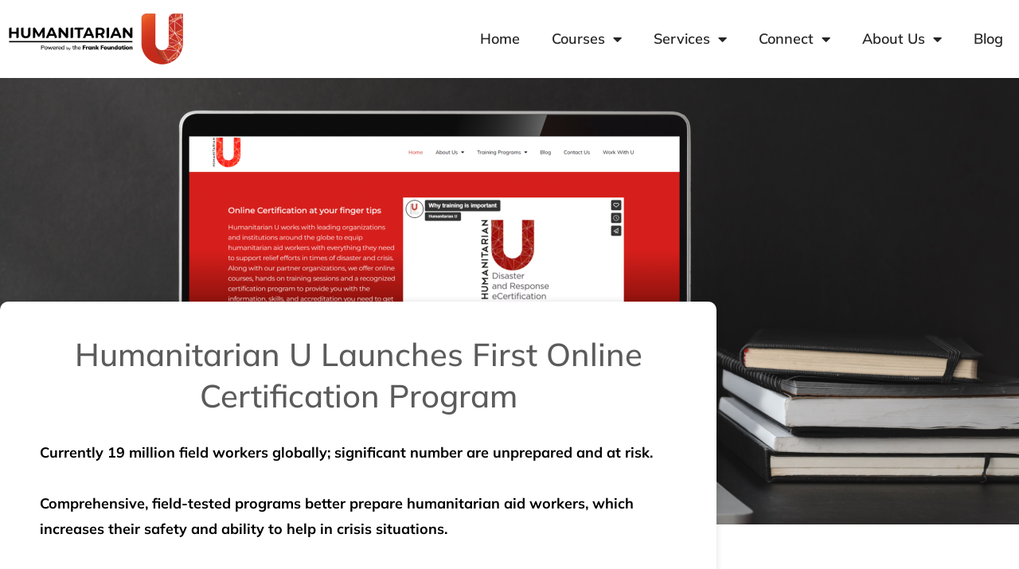

--- FILE ---
content_type: text/html; charset=UTF-8
request_url: https://humanitarianu.org/humanitarian-u-launches-first-online-certification-program/
body_size: 19311
content:
<!DOCTYPE html>
<html lang="en-US">
<head>
	<meta charset="UTF-8">
	<meta name="viewport" content="width=device-width, initial-scale=1.0, viewport-fit=cover" />		<meta name='robots' content='noindex, follow' />
	<style>img:is([sizes="auto" i], [sizes^="auto," i]) { contain-intrinsic-size: 3000px 1500px }</style>
	
<!-- Google Tag Manager for WordPress by gtm4wp.com -->
<script data-cfasync="false" data-pagespeed-no-defer>
	var gtm4wp_datalayer_name = "dataLayer";
	var dataLayer = dataLayer || [];
</script>
<!-- End Google Tag Manager for WordPress by gtm4wp.com -->
	<!-- This site is optimized with the Yoast SEO plugin v26.8 - https://yoast.com/product/yoast-seo-wordpress/ -->
	<title>Humanitarian U Launches First Online Certification Program - Humanitarian U</title>
	<meta property="og:locale" content="en_US" />
	<meta property="og:type" content="article" />
	<meta property="og:title" content="Humanitarian U Launches First Online Certification Program - Humanitarian U" />
	<meta property="og:description" content="Currently 19 million field workers globally; significant number are unprepared and at risk.   Comprehensive, field-tested programs better prepare humanitarian aid workers, which increases their safety and ability to help in crisis situations.   MONTREAL – May 6th, 2015 – An alarming percentage of the 19 million humanitarian and development workers currently deployed across the globe are under-trainedContinue reading &quot;Humanitarian U Launches First Online Certification Program&quot;" />
	<meta property="og:url" content="https://humanitarianu.org/humanitarian-u-launches-first-online-certification-program/" />
	<meta property="og:site_name" content="Humanitarian U" />
	<meta property="article:publisher" content="https://www.facebook.com/nextgenuorg/" />
	<meta property="article:published_time" content="2015-05-06T23:24:10+00:00" />
	<meta property="article:modified_time" content="2023-05-08T14:14:12+00:00" />
	<meta property="og:image" content="https://humanitarianu.org/wp-content/uploads/2015/05/TEMPLATE-ACTIVATE-36.png" />
	<meta property="og:image:width" content="2560" />
	<meta property="og:image:height" content="1440" />
	<meta property="og:image:type" content="image/png" />
	<meta name="author" content="Alex Cors" />
	<meta name="twitter:card" content="summary_large_image" />
	<meta name="twitter:creator" content="@NextGenUOrg" />
	<meta name="twitter:site" content="@NextGenUOrg" />
	<meta name="twitter:label1" content="Written by" />
	<meta name="twitter:data1" content="Alex Cors" />
	<meta name="twitter:label2" content="Est. reading time" />
	<meta name="twitter:data2" content="4 minutes" />
	<script type="application/ld+json" class="yoast-schema-graph">{"@context":"https://schema.org","@graph":[{"@type":"Article","@id":"https://humanitarianu.org/humanitarian-u-launches-first-online-certification-program/#article","isPartOf":{"@id":"https://humanitarianu.org/humanitarian-u-launches-first-online-certification-program/"},"author":{"name":"Alex Cors","@id":"https://humanitarianu.org/#/schema/person/47104c7cd72698a93ee776603db9bb17"},"headline":"Humanitarian U Launches First Online Certification Program","datePublished":"2015-05-06T23:24:10+00:00","dateModified":"2023-05-08T14:14:12+00:00","mainEntityOfPage":{"@id":"https://humanitarianu.org/humanitarian-u-launches-first-online-certification-program/"},"wordCount":706,"publisher":{"@id":"https://humanitarianu.org/#organization"},"image":{"@id":"https://humanitarianu.org/humanitarian-u-launches-first-online-certification-program/#primaryimage"},"thumbnailUrl":"https://humanitarianu.org/wp-content/uploads/2015/05/TEMPLATE-ACTIVATE-36.png","articleSection":["Faculty"],"inLanguage":"en-US"},{"@type":"WebPage","@id":"https://humanitarianu.org/humanitarian-u-launches-first-online-certification-program/","url":"https://humanitarianu.org/humanitarian-u-launches-first-online-certification-program/","name":"Humanitarian U Launches First Online Certification Program - Humanitarian U","isPartOf":{"@id":"https://humanitarianu.org/#website"},"primaryImageOfPage":{"@id":"https://humanitarianu.org/humanitarian-u-launches-first-online-certification-program/#primaryimage"},"image":{"@id":"https://humanitarianu.org/humanitarian-u-launches-first-online-certification-program/#primaryimage"},"thumbnailUrl":"https://humanitarianu.org/wp-content/uploads/2015/05/TEMPLATE-ACTIVATE-36.png","datePublished":"2015-05-06T23:24:10+00:00","dateModified":"2023-05-08T14:14:12+00:00","breadcrumb":{"@id":"https://humanitarianu.org/humanitarian-u-launches-first-online-certification-program/#breadcrumb"},"inLanguage":"en-US","potentialAction":[{"@type":"ReadAction","target":["https://humanitarianu.org/humanitarian-u-launches-first-online-certification-program/"]}]},{"@type":"ImageObject","inLanguage":"en-US","@id":"https://humanitarianu.org/humanitarian-u-launches-first-online-certification-program/#primaryimage","url":"https://humanitarianu.org/wp-content/uploads/2015/05/TEMPLATE-ACTIVATE-36.png","contentUrl":"https://humanitarianu.org/wp-content/uploads/2015/05/TEMPLATE-ACTIVATE-36.png","width":2560,"height":1440},{"@type":"BreadcrumbList","@id":"https://humanitarianu.org/humanitarian-u-launches-first-online-certification-program/#breadcrumb","itemListElement":[{"@type":"ListItem","position":1,"name":"Home","item":"https://humanitarianu.org/"},{"@type":"ListItem","position":2,"name":"Humanitarian U Launches First Online Certification Program"}]},{"@type":"WebSite","@id":"https://humanitarianu.org/#website","url":"https://humanitarianu.org/","name":"Humanitarian U","description":"Humanitarian U works with leading organizations and institutions around the globe to equip humanitarian aid workers with everything they need to support relief efforts in times of disaster and crisis.","publisher":{"@id":"https://humanitarianu.org/#organization"},"potentialAction":[{"@type":"SearchAction","target":{"@type":"EntryPoint","urlTemplate":"https://humanitarianu.org/?s={search_term_string}"},"query-input":{"@type":"PropertyValueSpecification","valueRequired":true,"valueName":"search_term_string"}}],"inLanguage":"en-US"},{"@type":"Organization","@id":"https://humanitarianu.org/#organization","name":"NextGenU.org","url":"https://humanitarianu.org/","logo":{"@type":"ImageObject","inLanguage":"en-US","@id":"https://humanitarianu.org/#/schema/logo/image/","url":"https://nextgenu.org/wp-content/uploads/2021/10/NGU-Logo-1472x1536-2.png","contentUrl":"https://nextgenu.org/wp-content/uploads/2021/10/NGU-Logo-1472x1536-2.png","width":400,"height":417,"caption":"NextGenU.org"},"image":{"@id":"https://humanitarianu.org/#/schema/logo/image/"},"sameAs":["https://www.facebook.com/nextgenuorg/","https://x.com/NextGenUOrg","https://www.instagram.com/nextgenu_org","https://www.linkedin.com/company/nextgenu-org"]},{"@type":"Person","@id":"https://humanitarianu.org/#/schema/person/47104c7cd72698a93ee776603db9bb17","name":"Alex Cors","image":{"@type":"ImageObject","inLanguage":"en-US","@id":"https://humanitarianu.org/#/schema/person/image/","url":"https://secure.gravatar.com/avatar/051cf2214a9be1c3e72cc99f46978ff26bac78c311fe0c06ddebc086170526b4?s=96&d=mm&r=g","contentUrl":"https://secure.gravatar.com/avatar/051cf2214a9be1c3e72cc99f46978ff26bac78c311fe0c06ddebc086170526b4?s=96&d=mm&r=g","caption":"Alex Cors"},"sameAs":["http://NextGenU.org"]}]}</script>
	<!-- / Yoast SEO plugin. -->


<link rel='dns-prefetch' href='//www.googletagmanager.com' />
<link rel='dns-prefetch' href='//fonts.googleapis.com' />
<link rel="alternate" type="application/rss+xml" title="Humanitarian U &raquo; Feed" href="https://humanitarianu.org/feed/" />
<link rel="alternate" type="application/rss+xml" title="Humanitarian U &raquo; Comments Feed" href="https://humanitarianu.org/comments/feed/" />
<script>
window._wpemojiSettings = {"baseUrl":"https:\/\/s.w.org\/images\/core\/emoji\/16.0.1\/72x72\/","ext":".png","svgUrl":"https:\/\/s.w.org\/images\/core\/emoji\/16.0.1\/svg\/","svgExt":".svg","source":{"concatemoji":"https:\/\/humanitarianu.org\/wp-includes\/js\/wp-emoji-release.min.js?ver=6.8.3"}};
/*! This file is auto-generated */
!function(s,n){var o,i,e;function c(e){try{var t={supportTests:e,timestamp:(new Date).valueOf()};sessionStorage.setItem(o,JSON.stringify(t))}catch(e){}}function p(e,t,n){e.clearRect(0,0,e.canvas.width,e.canvas.height),e.fillText(t,0,0);var t=new Uint32Array(e.getImageData(0,0,e.canvas.width,e.canvas.height).data),a=(e.clearRect(0,0,e.canvas.width,e.canvas.height),e.fillText(n,0,0),new Uint32Array(e.getImageData(0,0,e.canvas.width,e.canvas.height).data));return t.every(function(e,t){return e===a[t]})}function u(e,t){e.clearRect(0,0,e.canvas.width,e.canvas.height),e.fillText(t,0,0);for(var n=e.getImageData(16,16,1,1),a=0;a<n.data.length;a++)if(0!==n.data[a])return!1;return!0}function f(e,t,n,a){switch(t){case"flag":return n(e,"\ud83c\udff3\ufe0f\u200d\u26a7\ufe0f","\ud83c\udff3\ufe0f\u200b\u26a7\ufe0f")?!1:!n(e,"\ud83c\udde8\ud83c\uddf6","\ud83c\udde8\u200b\ud83c\uddf6")&&!n(e,"\ud83c\udff4\udb40\udc67\udb40\udc62\udb40\udc65\udb40\udc6e\udb40\udc67\udb40\udc7f","\ud83c\udff4\u200b\udb40\udc67\u200b\udb40\udc62\u200b\udb40\udc65\u200b\udb40\udc6e\u200b\udb40\udc67\u200b\udb40\udc7f");case"emoji":return!a(e,"\ud83e\udedf")}return!1}function g(e,t,n,a){var r="undefined"!=typeof WorkerGlobalScope&&self instanceof WorkerGlobalScope?new OffscreenCanvas(300,150):s.createElement("canvas"),o=r.getContext("2d",{willReadFrequently:!0}),i=(o.textBaseline="top",o.font="600 32px Arial",{});return e.forEach(function(e){i[e]=t(o,e,n,a)}),i}function t(e){var t=s.createElement("script");t.src=e,t.defer=!0,s.head.appendChild(t)}"undefined"!=typeof Promise&&(o="wpEmojiSettingsSupports",i=["flag","emoji"],n.supports={everything:!0,everythingExceptFlag:!0},e=new Promise(function(e){s.addEventListener("DOMContentLoaded",e,{once:!0})}),new Promise(function(t){var n=function(){try{var e=JSON.parse(sessionStorage.getItem(o));if("object"==typeof e&&"number"==typeof e.timestamp&&(new Date).valueOf()<e.timestamp+604800&&"object"==typeof e.supportTests)return e.supportTests}catch(e){}return null}();if(!n){if("undefined"!=typeof Worker&&"undefined"!=typeof OffscreenCanvas&&"undefined"!=typeof URL&&URL.createObjectURL&&"undefined"!=typeof Blob)try{var e="postMessage("+g.toString()+"("+[JSON.stringify(i),f.toString(),p.toString(),u.toString()].join(",")+"));",a=new Blob([e],{type:"text/javascript"}),r=new Worker(URL.createObjectURL(a),{name:"wpTestEmojiSupports"});return void(r.onmessage=function(e){c(n=e.data),r.terminate(),t(n)})}catch(e){}c(n=g(i,f,p,u))}t(n)}).then(function(e){for(var t in e)n.supports[t]=e[t],n.supports.everything=n.supports.everything&&n.supports[t],"flag"!==t&&(n.supports.everythingExceptFlag=n.supports.everythingExceptFlag&&n.supports[t]);n.supports.everythingExceptFlag=n.supports.everythingExceptFlag&&!n.supports.flag,n.DOMReady=!1,n.readyCallback=function(){n.DOMReady=!0}}).then(function(){return e}).then(function(){var e;n.supports.everything||(n.readyCallback(),(e=n.source||{}).concatemoji?t(e.concatemoji):e.wpemoji&&e.twemoji&&(t(e.twemoji),t(e.wpemoji)))}))}((window,document),window._wpemojiSettings);
</script>
<style id='wp-emoji-styles-inline-css'>

	img.wp-smiley, img.emoji {
		display: inline !important;
		border: none !important;
		box-shadow: none !important;
		height: 1em !important;
		width: 1em !important;
		margin: 0 0.07em !important;
		vertical-align: -0.1em !important;
		background: none !important;
		padding: 0 !important;
	}
</style>
<style id='classic-theme-styles-inline-css'>
/*! This file is auto-generated */
.wp-block-button__link{color:#fff;background-color:#32373c;border-radius:9999px;box-shadow:none;text-decoration:none;padding:calc(.667em + 2px) calc(1.333em + 2px);font-size:1.125em}.wp-block-file__button{background:#32373c;color:#fff;text-decoration:none}
</style>
<link rel='stylesheet' id='edwiser-bridge-courses-style-css' href='https://humanitarianu.org/wp-content/plugins/edwiser-bridge/blocks/build/courses/style-index.css?ver=0.1.0' media='all' />
<link rel='stylesheet' id='edwiser-bridge-course-description-style-css' href='https://humanitarianu.org/wp-content/plugins/edwiser-bridge/blocks/build/course-description/style-index.css?ver=0.1.0' media='all' />
<link rel='stylesheet' id='edwiser-bridge-user-account-style-css' href='https://humanitarianu.org/wp-content/plugins/edwiser-bridge/blocks/build/user-account/style-index.css?ver=0.1.0' media='all' />
<link rel='stylesheet' id='edwiser-bridge-my-courses-style-css' href='https://humanitarianu.org/wp-content/plugins/edwiser-bridge/blocks/build/my-courses/style-index.css?ver=0.1.0' media='all' />
<link rel='stylesheet' id='edwiser-bridge-user-account-v2-style-css' href='https://humanitarianu.org/wp-content/plugins/edwiser-bridge/blocks/build/user-account-v2/style-index.css?ver=0.1.0' media='all' />
<style id='edwiser-bridge-dashboard-style-inline-css'>
.wp-block-edwiser-bridge-dashboard{background:none!important;font-size:1rem;line-height:1.5rem;margin:0 auto!important;max-width:100%!important;padding:0!important;width:100%}.wp-block-edwiser-bridge-dashboard *,.wp-block-edwiser-bridge-dashboard :after,.wp-block-edwiser-bridge-dashboard :before{box-sizing:border-box;font-family:Segoe UI,sans-serif}.wp-block-edwiser-bridge-dashboard *{margin:0}.wp-block-edwiser-bridge-dashboard canvas,.wp-block-edwiser-bridge-dashboard img,.wp-block-edwiser-bridge-dashboard picture,.wp-block-edwiser-bridge-dashboard svg,.wp-block-edwiser-bridge-dashboard video{display:block;max-width:100%}.wp-block-edwiser-bridge-dashboard button,.wp-block-edwiser-bridge-dashboard input,.wp-block-edwiser-bridge-dashboard select,.wp-block-edwiser-bridge-dashboard textarea{font:inherit}.wp-block-edwiser-bridge-dashboard h1,.wp-block-edwiser-bridge-dashboard h2,.wp-block-edwiser-bridge-dashboard h3,.wp-block-edwiser-bridge-dashboard h4,.wp-block-edwiser-bridge-dashboard h5,.wp-block-edwiser-bridge-dashboard h6,.wp-block-edwiser-bridge-dashboard p{margin:0;overflow-wrap:break-word}.wp-block-edwiser-bridge-dashboard p{text-wrap:pretty}.wp-block-edwiser-bridge-dashboard h1,.wp-block-edwiser-bridge-dashboard h2,.wp-block-edwiser-bridge-dashboard h3,.wp-block-edwiser-bridge-dashboard h4,.wp-block-edwiser-bridge-dashboard h5,.wp-block-edwiser-bridge-dashboard h6{text-wrap:balance}.wp-block-edwiser-bridge-dashboard .mantine-Skeleton-root{--mantine-scale:1;border-radius:4px;height:var(--skeleton-height,auto);position:relative;transform:translateZ(0);-webkit-transform:translateZ(0);width:var(--skeleton-width,100%)}.wp-block-edwiser-bridge-dashboard .mantine-Skeleton-root:where([data-animate]):after{animation:skeleton-fade 1.5s linear infinite}.wp-block-edwiser-bridge-dashboard .mantine-Skeleton-root:where([data-visible]){overflow:hidden}.wp-block-edwiser-bridge-dashboard .mantine-Skeleton-root:where([data-visible]):before{background-color:#fff!important;content:"";inset:0;position:absolute;z-index:10}.wp-block-edwiser-bridge-dashboard .mantine-Skeleton-root:where([data-visible]):after{background-color:#dee2e6!important;content:"";inset:0;position:absolute;z-index:11}@keyframes skeleton-fade{0%,to{opacity:.4}50%{opacity:1}}.wp-block-edwiser-bridge-dashboard .eb-user-account__dashboard{margin:0 auto!important;max-width:1190px!important;width:100%}.wp-block-edwiser-bridge-dashboard .eb-user-account__dashboard>*+*{margin-top:2em}.wp-block-edwiser-bridge-dashboard .eb-user-account__dashboard .eb-dashboard__title{color:#283b3c;font-size:32px;font-weight:700;line-height:42px}.wp-block-edwiser-bridge-dashboard .eb-user-account__dashboard .eb-dashboard__profle{display:flex;flex-direction:column;gap:1em;justify-content:space-between;margin-top:3em}.wp-block-edwiser-bridge-dashboard .eb-user-account__dashboard .eb-dashboard__profle .eb-profile{align-items:center;display:flex;gap:1em}.wp-block-edwiser-bridge-dashboard .eb-user-account__dashboard .eb-dashboard__profle .eb-profile .eb-profile__avatar{border-radius:50%;height:42px;overflow:hidden;width:42px}.wp-block-edwiser-bridge-dashboard .eb-user-account__dashboard .eb-dashboard__profle .eb-profile .eb-profile__avatar img{height:100%;-o-object-fit:cover;object-fit:cover;width:100%}.wp-block-edwiser-bridge-dashboard .eb-user-account__dashboard .eb-dashboard__profle .eb-profile .eb-profile__name{color:#283b3c;font-size:1rem;font-weight:600}.wp-block-edwiser-bridge-dashboard .eb-user-account__dashboard .eb-dashboard__profle .eb-profile__logout{color:#f75d25;font-size:.875rem;font-weight:600;padding:.625em 1em;text-align:center;text-decoration:none;width:-moz-max-content;width:max-content}.wp-block-edwiser-bridge-dashboard .eb-user-account__dashboard .eb-dashboard__profle .eb-profile__logout:hover{text-decoration:underline}.wp-block-edwiser-bridge-dashboard .eb-user-account__dashboard .eb-dashboard__course-summary{border:1px solid #e5e5e5;border-radius:.5rem;display:grid;gap:1.75em;grid-template-columns:repeat(1,1fr);padding:1em 2em 1em 1.75em}.wp-block-edwiser-bridge-dashboard .eb-user-account__dashboard .eb-dashboard__course-summary .eb-course-summary{align-items:center;display:flex;gap:1em;margin:0;width:100%}.wp-block-edwiser-bridge-dashboard .eb-user-account__dashboard .eb-dashboard__course-summary .eb-course-summary .eb-course-summary__icon{align-items:center;background:#f8fbfc;border-radius:50%;display:flex;flex-shrink:0;height:50px;justify-content:center;width:50px}.wp-block-edwiser-bridge-dashboard .eb-user-account__dashboard .eb-dashboard__course-summary .eb-course-summary .eb-course-summary__icon svg{color:#008b91}.wp-block-edwiser-bridge-dashboard .eb-user-account__dashboard .eb-dashboard__course-summary .eb-course-summary .eb-course-summary__content{flex:1}.wp-block-edwiser-bridge-dashboard .eb-user-account__dashboard .eb-dashboard__course-summary .eb-course-summary .eb-course-summary__content .eb-course-summary__course-count{color:#283b3c;display:block;font-size:1.125rem;font-weight:700;line-height:1.3}.wp-block-edwiser-bridge-dashboard .eb-user-account__dashboard .eb-dashboard__course-summary .eb-course-summary .eb-course-summary__content .eb-course-summary__status{color:#819596;display:block;font-size:.875rem;font-weight:400;line-height:1.3}@media(min-width:768px){.wp-block-edwiser-bridge-dashboard .eb-user-account__dashboard .eb-dashboard__profle{align-items:center;flex-direction:row}.wp-block-edwiser-bridge-dashboard .eb-user-account__dashboard .eb-dashboard__course-summary{grid-template-columns:repeat(3,1fr)}.wp-block-edwiser-bridge-dashboard .eb-user-account__dashboard .eb-dashboard__course-summary .eb-course-summary.eb-enrolled-courses{grid-column:1/4}}@media(min-width:1024px){.wp-block-edwiser-bridge-dashboard .eb-user-account__dashboard .eb-dashboard__course-summary{grid-template-columns:repeat(5,1fr)}.wp-block-edwiser-bridge-dashboard .eb-user-account__dashboard .eb-dashboard__course-summary .eb-course-summary.eb-enrolled-courses{grid-column:1/3}}

</style>
<link rel='stylesheet' id='edwiser-bridge-orders-style-css' href='https://humanitarianu.org/wp-content/plugins/edwiser-bridge/blocks/build/orders/style-index.css?ver=0.1.0' media='all' />
<link rel='stylesheet' id='edwiser-bridge-profile-style-css' href='https://humanitarianu.org/wp-content/plugins/edwiser-bridge/blocks/build/profile/style-index.css?ver=0.1.0' media='all' />
<style id='ce4wp-subscribe-style-inline-css'>
.wp-block-ce4wp-subscribe{max-width:840px;margin:0 auto}.wp-block-ce4wp-subscribe .title{margin-bottom:0}.wp-block-ce4wp-subscribe .subTitle{margin-top:0;font-size:0.8em}.wp-block-ce4wp-subscribe .disclaimer{margin-top:5px;font-size:0.8em}.wp-block-ce4wp-subscribe .disclaimer .disclaimer-label{margin-left:10px}.wp-block-ce4wp-subscribe .inputBlock{width:100%;margin-bottom:10px}.wp-block-ce4wp-subscribe .inputBlock input{width:100%}.wp-block-ce4wp-subscribe .inputBlock label{display:inline-block}.wp-block-ce4wp-subscribe .submit-button{margin-top:25px;display:block}.wp-block-ce4wp-subscribe .required-text{display:inline-block;margin:0;padding:0;margin-left:0.3em}.wp-block-ce4wp-subscribe .onSubmission{height:0;max-width:840px;margin:0 auto}.wp-block-ce4wp-subscribe .firstNameSummary .lastNameSummary{text-transform:capitalize}.wp-block-ce4wp-subscribe .ce4wp-inline-notification{display:flex;flex-direction:row;align-items:center;padding:13px 10px;width:100%;height:40px;border-style:solid;border-color:orange;border-width:1px;border-left-width:4px;border-radius:3px;background:rgba(255,133,15,0.1);flex:none;order:0;flex-grow:1;margin:0px 0px}.wp-block-ce4wp-subscribe .ce4wp-inline-warning-text{font-style:normal;font-weight:normal;font-size:16px;line-height:20px;display:flex;align-items:center;color:#571600;margin-left:9px}.wp-block-ce4wp-subscribe .ce4wp-inline-warning-icon{color:orange}.wp-block-ce4wp-subscribe .ce4wp-inline-warning-arrow{color:#571600;margin-left:auto}.wp-block-ce4wp-subscribe .ce4wp-banner-clickable{cursor:pointer}.ce4wp-link{cursor:pointer}

.no-flex{display:block}.sub-header{margin-bottom:1em}


</style>
<style id='global-styles-inline-css'>
:root{--wp--preset--aspect-ratio--square: 1;--wp--preset--aspect-ratio--4-3: 4/3;--wp--preset--aspect-ratio--3-4: 3/4;--wp--preset--aspect-ratio--3-2: 3/2;--wp--preset--aspect-ratio--2-3: 2/3;--wp--preset--aspect-ratio--16-9: 16/9;--wp--preset--aspect-ratio--9-16: 9/16;--wp--preset--color--black: #000000;--wp--preset--color--cyan-bluish-gray: #abb8c3;--wp--preset--color--white: #ffffff;--wp--preset--color--pale-pink: #f78da7;--wp--preset--color--vivid-red: #cf2e2e;--wp--preset--color--luminous-vivid-orange: #ff6900;--wp--preset--color--luminous-vivid-amber: #fcb900;--wp--preset--color--light-green-cyan: #7bdcb5;--wp--preset--color--vivid-green-cyan: #00d084;--wp--preset--color--pale-cyan-blue: #8ed1fc;--wp--preset--color--vivid-cyan-blue: #0693e3;--wp--preset--color--vivid-purple: #9b51e0;--wp--preset--color--primary: #000000;--wp--preset--color--secondary: #007cba;--wp--preset--color--foreground: #333333;--wp--preset--color--tertiary: #FAFAFA;--wp--preset--color--background: #FFFFFF;--wp--preset--gradient--vivid-cyan-blue-to-vivid-purple: linear-gradient(135deg,rgba(6,147,227,1) 0%,rgb(155,81,224) 100%);--wp--preset--gradient--light-green-cyan-to-vivid-green-cyan: linear-gradient(135deg,rgb(122,220,180) 0%,rgb(0,208,130) 100%);--wp--preset--gradient--luminous-vivid-amber-to-luminous-vivid-orange: linear-gradient(135deg,rgba(252,185,0,1) 0%,rgba(255,105,0,1) 100%);--wp--preset--gradient--luminous-vivid-orange-to-vivid-red: linear-gradient(135deg,rgba(255,105,0,1) 0%,rgb(207,46,46) 100%);--wp--preset--gradient--very-light-gray-to-cyan-bluish-gray: linear-gradient(135deg,rgb(238,238,238) 0%,rgb(169,184,195) 100%);--wp--preset--gradient--cool-to-warm-spectrum: linear-gradient(135deg,rgb(74,234,220) 0%,rgb(151,120,209) 20%,rgb(207,42,186) 40%,rgb(238,44,130) 60%,rgb(251,105,98) 80%,rgb(254,248,76) 100%);--wp--preset--gradient--blush-light-purple: linear-gradient(135deg,rgb(255,206,236) 0%,rgb(152,150,240) 100%);--wp--preset--gradient--blush-bordeaux: linear-gradient(135deg,rgb(254,205,165) 0%,rgb(254,45,45) 50%,rgb(107,0,62) 100%);--wp--preset--gradient--luminous-dusk: linear-gradient(135deg,rgb(255,203,112) 0%,rgb(199,81,192) 50%,rgb(65,88,208) 100%);--wp--preset--gradient--pale-ocean: linear-gradient(135deg,rgb(255,245,203) 0%,rgb(182,227,212) 50%,rgb(51,167,181) 100%);--wp--preset--gradient--electric-grass: linear-gradient(135deg,rgb(202,248,128) 0%,rgb(113,206,126) 100%);--wp--preset--gradient--midnight: linear-gradient(135deg,rgb(2,3,129) 0%,rgb(40,116,252) 100%);--wp--preset--gradient--hard-diagonal: linear-gradient(to bottom right, #3C8067 49.9%, #FAFBF6 50%);--wp--preset--gradient--hard-diagonal-inverted: linear-gradient(to top left, #3C8067 49.9%, #FAFBF6 50%);--wp--preset--gradient--hard-horizontal: linear-gradient(to bottom, #3C8067 50%, #FAFBF6 50%);--wp--preset--gradient--hard-horizontal-inverted: linear-gradient(to top, #3C8067 50%, #FAFBF6 50%);--wp--preset--gradient--diagonal: linear-gradient(to bottom right, #3C8067, #FAFBF6);--wp--preset--gradient--diagonal-inverted: linear-gradient(to top left, #3C8067, #FAFBF6);--wp--preset--gradient--horizontal: linear-gradient(to bottom, #3C8067, #FAFBF6);--wp--preset--gradient--horizontal-inverted: linear-gradient(to top, #3C8067, #FAFBF6);--wp--preset--gradient--stripe: linear-gradient(to bottom, transparent 20%, #3C8067 20%, #3C8067 80%, transparent 80%);--wp--preset--font-size--small: 16px;--wp--preset--font-size--medium: 20px;--wp--preset--font-size--large: 24px;--wp--preset--font-size--x-large: 42px;--wp--preset--font-size--tiny: 14px;--wp--preset--font-size--normal: 18px;--wp--preset--font-size--huge: 28px;--wp--preset--spacing--20: 0.44rem;--wp--preset--spacing--30: 0.67rem;--wp--preset--spacing--40: 1rem;--wp--preset--spacing--50: 1.5rem;--wp--preset--spacing--60: 2.25rem;--wp--preset--spacing--70: 3.38rem;--wp--preset--spacing--80: 5.06rem;--wp--preset--shadow--natural: 6px 6px 9px rgba(0, 0, 0, 0.2);--wp--preset--shadow--deep: 12px 12px 50px rgba(0, 0, 0, 0.4);--wp--preset--shadow--sharp: 6px 6px 0px rgba(0, 0, 0, 0.2);--wp--preset--shadow--outlined: 6px 6px 0px -3px rgba(255, 255, 255, 1), 6px 6px rgba(0, 0, 0, 1);--wp--preset--shadow--crisp: 6px 6px 0px rgba(0, 0, 0, 1);}:where(.is-layout-flex){gap: 0.5em;}:where(.is-layout-grid){gap: 0.5em;}body .is-layout-flex{display: flex;}.is-layout-flex{flex-wrap: wrap;align-items: center;}.is-layout-flex > :is(*, div){margin: 0;}body .is-layout-grid{display: grid;}.is-layout-grid > :is(*, div){margin: 0;}:where(.wp-block-columns.is-layout-flex){gap: 2em;}:where(.wp-block-columns.is-layout-grid){gap: 2em;}:where(.wp-block-post-template.is-layout-flex){gap: 1.25em;}:where(.wp-block-post-template.is-layout-grid){gap: 1.25em;}.has-black-color{color: var(--wp--preset--color--black) !important;}.has-cyan-bluish-gray-color{color: var(--wp--preset--color--cyan-bluish-gray) !important;}.has-white-color{color: var(--wp--preset--color--white) !important;}.has-pale-pink-color{color: var(--wp--preset--color--pale-pink) !important;}.has-vivid-red-color{color: var(--wp--preset--color--vivid-red) !important;}.has-luminous-vivid-orange-color{color: var(--wp--preset--color--luminous-vivid-orange) !important;}.has-luminous-vivid-amber-color{color: var(--wp--preset--color--luminous-vivid-amber) !important;}.has-light-green-cyan-color{color: var(--wp--preset--color--light-green-cyan) !important;}.has-vivid-green-cyan-color{color: var(--wp--preset--color--vivid-green-cyan) !important;}.has-pale-cyan-blue-color{color: var(--wp--preset--color--pale-cyan-blue) !important;}.has-vivid-cyan-blue-color{color: var(--wp--preset--color--vivid-cyan-blue) !important;}.has-vivid-purple-color{color: var(--wp--preset--color--vivid-purple) !important;}.has-black-background-color{background-color: var(--wp--preset--color--black) !important;}.has-cyan-bluish-gray-background-color{background-color: var(--wp--preset--color--cyan-bluish-gray) !important;}.has-white-background-color{background-color: var(--wp--preset--color--white) !important;}.has-pale-pink-background-color{background-color: var(--wp--preset--color--pale-pink) !important;}.has-vivid-red-background-color{background-color: var(--wp--preset--color--vivid-red) !important;}.has-luminous-vivid-orange-background-color{background-color: var(--wp--preset--color--luminous-vivid-orange) !important;}.has-luminous-vivid-amber-background-color{background-color: var(--wp--preset--color--luminous-vivid-amber) !important;}.has-light-green-cyan-background-color{background-color: var(--wp--preset--color--light-green-cyan) !important;}.has-vivid-green-cyan-background-color{background-color: var(--wp--preset--color--vivid-green-cyan) !important;}.has-pale-cyan-blue-background-color{background-color: var(--wp--preset--color--pale-cyan-blue) !important;}.has-vivid-cyan-blue-background-color{background-color: var(--wp--preset--color--vivid-cyan-blue) !important;}.has-vivid-purple-background-color{background-color: var(--wp--preset--color--vivid-purple) !important;}.has-black-border-color{border-color: var(--wp--preset--color--black) !important;}.has-cyan-bluish-gray-border-color{border-color: var(--wp--preset--color--cyan-bluish-gray) !important;}.has-white-border-color{border-color: var(--wp--preset--color--white) !important;}.has-pale-pink-border-color{border-color: var(--wp--preset--color--pale-pink) !important;}.has-vivid-red-border-color{border-color: var(--wp--preset--color--vivid-red) !important;}.has-luminous-vivid-orange-border-color{border-color: var(--wp--preset--color--luminous-vivid-orange) !important;}.has-luminous-vivid-amber-border-color{border-color: var(--wp--preset--color--luminous-vivid-amber) !important;}.has-light-green-cyan-border-color{border-color: var(--wp--preset--color--light-green-cyan) !important;}.has-vivid-green-cyan-border-color{border-color: var(--wp--preset--color--vivid-green-cyan) !important;}.has-pale-cyan-blue-border-color{border-color: var(--wp--preset--color--pale-cyan-blue) !important;}.has-vivid-cyan-blue-border-color{border-color: var(--wp--preset--color--vivid-cyan-blue) !important;}.has-vivid-purple-border-color{border-color: var(--wp--preset--color--vivid-purple) !important;}.has-vivid-cyan-blue-to-vivid-purple-gradient-background{background: var(--wp--preset--gradient--vivid-cyan-blue-to-vivid-purple) !important;}.has-light-green-cyan-to-vivid-green-cyan-gradient-background{background: var(--wp--preset--gradient--light-green-cyan-to-vivid-green-cyan) !important;}.has-luminous-vivid-amber-to-luminous-vivid-orange-gradient-background{background: var(--wp--preset--gradient--luminous-vivid-amber-to-luminous-vivid-orange) !important;}.has-luminous-vivid-orange-to-vivid-red-gradient-background{background: var(--wp--preset--gradient--luminous-vivid-orange-to-vivid-red) !important;}.has-very-light-gray-to-cyan-bluish-gray-gradient-background{background: var(--wp--preset--gradient--very-light-gray-to-cyan-bluish-gray) !important;}.has-cool-to-warm-spectrum-gradient-background{background: var(--wp--preset--gradient--cool-to-warm-spectrum) !important;}.has-blush-light-purple-gradient-background{background: var(--wp--preset--gradient--blush-light-purple) !important;}.has-blush-bordeaux-gradient-background{background: var(--wp--preset--gradient--blush-bordeaux) !important;}.has-luminous-dusk-gradient-background{background: var(--wp--preset--gradient--luminous-dusk) !important;}.has-pale-ocean-gradient-background{background: var(--wp--preset--gradient--pale-ocean) !important;}.has-electric-grass-gradient-background{background: var(--wp--preset--gradient--electric-grass) !important;}.has-midnight-gradient-background{background: var(--wp--preset--gradient--midnight) !important;}.has-small-font-size{font-size: var(--wp--preset--font-size--small) !important;}.has-medium-font-size{font-size: var(--wp--preset--font-size--medium) !important;}.has-large-font-size{font-size: var(--wp--preset--font-size--large) !important;}.has-x-large-font-size{font-size: var(--wp--preset--font-size--x-large) !important;}
:where(.wp-block-post-template.is-layout-flex){gap: 1.25em;}:where(.wp-block-post-template.is-layout-grid){gap: 1.25em;}
:where(.wp-block-columns.is-layout-flex){gap: 2em;}:where(.wp-block-columns.is-layout-grid){gap: 2em;}
:root :where(.wp-block-pullquote){font-size: 1.5em;line-height: 1.6;}
</style>
<link rel='stylesheet' id='dashicons-css' href='https://humanitarianu.org/wp-includes/css/dashicons.min.css?ver=6.8.3' media='all' />
<link rel='stylesheet' id='edwiserbridge_font_awesome-css' href='https://humanitarianu.org/wp-content/plugins/edwiser-bridge/public/assets/css/font-awesome-4.4.0/css/font-awesome.min.css?ver=2.2.0' media='all' />
<link rel='stylesheet' id='edwiserbridge-css' href='https://humanitarianu.org/wp-content/plugins/edwiser-bridge/public/assets/css/eb-public.css?ver=2.2.0' media='all' />
<link rel='stylesheet' id='wdmdatatablecss-css' href='https://humanitarianu.org/wp-content/plugins/edwiser-bridge/public/assets/css/datatable.css?ver=2.2.0' media='all' />
<link rel='stylesheet' id='eb-public-jquery-ui-css-css' href='https://humanitarianu.org/wp-content/plugins/edwiser-bridge/admin/assets/css/jquery-ui.css?ver=2.2.0' media='all' />
<link rel='stylesheet' id='seedlet-fonts-css' href='https://fonts.googleapis.com/css?family=Fira+Sans%3Aital%2Cwght%400%2C400%3B0%2C500%3B1%2C400%7CPlayfair+Display%3Aital%2Cwght%400%2C400%3B0%2C700%3B1%2C400&#038;subset=latin%2Clatin-ext' media='all' />
<link rel='stylesheet' id='seedlet-style-css' href='https://humanitarianu.org/wp-content/themes/seedlet/style.css?ver=1.2.9' media='all' />
<link rel='stylesheet' id='seedlet-print-style-css' href='https://humanitarianu.org/wp-content/themes/seedlet/assets/css/print.css?ver=1.2.9' media='print' />
<link rel='stylesheet' id='seedlet-custom-color-overrides-css' href='https://humanitarianu.org/wp-content/themes/seedlet/assets/css/custom-color-overrides.css?ver=1.2.9' media='all' />
<style id='seedlet-custom-color-overrides-inline-css'>
:root {}::selection { background-color: #F2F2F2;}::-moz-selection { background-color: #F2F2F2;}
</style>
<link rel='stylesheet' id='elementor-frontend-css' href='https://humanitarianu.org/wp-content/plugins/elementor/assets/css/frontend.min.css?ver=3.34.2' media='all' />
<style id='elementor-frontend-inline-css'>
.elementor-6187 .elementor-element.elementor-element-6fe0fa73:not(.elementor-motion-effects-element-type-background), .elementor-6187 .elementor-element.elementor-element-6fe0fa73 > .elementor-motion-effects-container > .elementor-motion-effects-layer{background-image:url("https://humanitarianu.org/wp-content/uploads/2015/05/TEMPLATE-ACTIVATE-36.png");}
</style>
<link rel='stylesheet' id='widget-image-css' href='https://humanitarianu.org/wp-content/plugins/elementor/assets/css/widget-image.min.css?ver=3.34.2' media='all' />
<link rel='stylesheet' id='widget-nav-menu-css' href='https://humanitarianu.org/wp-content/plugins/elementor-pro/assets/css/widget-nav-menu.min.css?ver=3.34.1' media='all' />
<link rel='stylesheet' id='e-sticky-css' href='https://humanitarianu.org/wp-content/plugins/elementor-pro/assets/css/modules/sticky.min.css?ver=3.34.1' media='all' />
<link rel='stylesheet' id='e-motion-fx-css' href='https://humanitarianu.org/wp-content/plugins/elementor-pro/assets/css/modules/motion-fx.min.css?ver=3.34.1' media='all' />
<link rel='stylesheet' id='widget-divider-css' href='https://humanitarianu.org/wp-content/plugins/elementor/assets/css/widget-divider.min.css?ver=3.34.2' media='all' />
<link rel='stylesheet' id='e-animation-fadeIn-css' href='https://humanitarianu.org/wp-content/plugins/elementor/assets/lib/animations/styles/fadeIn.min.css?ver=3.34.2' media='all' />
<link rel='stylesheet' id='widget-heading-css' href='https://humanitarianu.org/wp-content/plugins/elementor/assets/css/widget-heading.min.css?ver=3.34.2' media='all' />
<link rel='stylesheet' id='widget-social-icons-css' href='https://humanitarianu.org/wp-content/plugins/elementor/assets/css/widget-social-icons.min.css?ver=3.34.2' media='all' />
<link rel='stylesheet' id='e-apple-webkit-css' href='https://humanitarianu.org/wp-content/plugins/elementor/assets/css/conditionals/apple-webkit.min.css?ver=3.34.2' media='all' />
<link rel='stylesheet' id='widget-share-buttons-css' href='https://humanitarianu.org/wp-content/plugins/elementor-pro/assets/css/widget-share-buttons.min.css?ver=3.34.1' media='all' />
<link rel='stylesheet' id='elementor-icons-shared-0-css' href='https://humanitarianu.org/wp-content/plugins/elementor/assets/lib/font-awesome/css/fontawesome.min.css?ver=5.15.3' media='all' />
<link rel='stylesheet' id='elementor-icons-fa-solid-css' href='https://humanitarianu.org/wp-content/plugins/elementor/assets/lib/font-awesome/css/solid.min.css?ver=5.15.3' media='all' />
<link rel='stylesheet' id='elementor-icons-fa-brands-css' href='https://humanitarianu.org/wp-content/plugins/elementor/assets/lib/font-awesome/css/brands.min.css?ver=5.15.3' media='all' />
<link rel='stylesheet' id='elementor-icons-css' href='https://humanitarianu.org/wp-content/plugins/elementor/assets/lib/eicons/css/elementor-icons.min.css?ver=5.46.0' media='all' />
<link rel='stylesheet' id='elementor-post-1747-css' href='https://humanitarianu.org/wp-content/uploads/elementor/css/post-1747.css?ver=1768922062' media='all' />
<link rel='stylesheet' id='uael-frontend-css' href='https://humanitarianu.org/wp-content/plugins/ultimate-elementor/assets/min-css/uael-frontend.min.css?ver=1.39.9' media='all' />
<link rel='stylesheet' id='uael-teammember-social-icons-css' href='https://humanitarianu.org/wp-content/plugins/elementor/assets/css/widget-social-icons.min.css?ver=3.24.0' media='all' />
<link rel='stylesheet' id='uael-social-share-icons-brands-css' href='https://humanitarianu.org/wp-content/plugins/elementor/assets/lib/font-awesome/css/brands.css?ver=5.15.3' media='all' />
<link rel='stylesheet' id='uael-social-share-icons-fontawesome-css' href='https://humanitarianu.org/wp-content/plugins/elementor/assets/lib/font-awesome/css/fontawesome.css?ver=5.15.3' media='all' />
<link rel='stylesheet' id='uael-nav-menu-icons-css' href='https://humanitarianu.org/wp-content/plugins/elementor/assets/lib/font-awesome/css/solid.css?ver=5.15.3' media='all' />
<link rel='stylesheet' id='pp-extensions-css' href='https://humanitarianu.org/wp-content/plugins/powerpack-elements/assets/css/min/extensions.min.css?ver=2.12.8' media='all' />
<link rel='stylesheet' id='pp-tooltip-css' href='https://humanitarianu.org/wp-content/plugins/powerpack-elements/assets/css/min/tooltip.min.css?ver=2.12.8' media='all' />
<link rel='stylesheet' id='she-header-style-css' href='https://humanitarianu.org/wp-content/plugins/sticky-header-effects-for-elementor/assets/css/she-header-style.css?ver=2.1.6' media='all' />
<link rel='stylesheet' id='elementor-post-18306-css' href='https://humanitarianu.org/wp-content/uploads/elementor/css/post-18306.css?ver=1768949269' media='all' />
<link rel='stylesheet' id='elementor-post-5899-css' href='https://humanitarianu.org/wp-content/uploads/elementor/css/post-5899.css?ver=1768922063' media='all' />
<link rel='stylesheet' id='elementor-post-5895-css' href='https://humanitarianu.org/wp-content/uploads/elementor/css/post-5895.css?ver=1768922063' media='all' />
<link rel='stylesheet' id='elementor-post-6187-css' href='https://humanitarianu.org/wp-content/uploads/elementor/css/post-6187.css?ver=1768924887' media='all' />
<link rel='stylesheet' id='blank-canvas-styles-css' href='https://humanitarianu.org/wp-content/themes/blank-canvas/style.css?ver=6.8.3' media='all' />
<link rel='stylesheet' id='elementor-gf-local-mulish-css' href='https://humanitarianu.org/wp-content/uploads/elementor/google-fonts/css/mulish.css?ver=1754054113' media='all' />
<script id="jquery-core-js-extra">
var pp = {"ajax_url":"https:\/\/humanitarianu.org\/wp-admin\/admin-ajax.php"};
</script>
<script src="https://humanitarianu.org/wp-includes/js/jquery/jquery.min.js?ver=3.7.1" id="jquery-core-js"></script>
<script src="https://humanitarianu.org/wp-includes/js/jquery/jquery-migrate.min.js?ver=3.4.1" id="jquery-migrate-js"></script>
<script src="https://humanitarianu.org/wp-includes/js/jquery/ui/core.min.js?ver=1.13.3" id="jquery-ui-core-js"></script>
<script src="https://humanitarianu.org/wp-includes/js/jquery/ui/mouse.min.js?ver=1.13.3" id="jquery-ui-mouse-js"></script>
<script src="https://humanitarianu.org/wp-includes/js/jquery/ui/resizable.min.js?ver=1.13.3" id="jquery-ui-resizable-js"></script>
<script src="https://humanitarianu.org/wp-includes/js/jquery/ui/draggable.min.js?ver=1.13.3" id="jquery-ui-draggable-js"></script>
<script src="https://humanitarianu.org/wp-includes/js/jquery/ui/controlgroup.min.js?ver=1.13.3" id="jquery-ui-controlgroup-js"></script>
<script src="https://humanitarianu.org/wp-includes/js/jquery/ui/checkboxradio.min.js?ver=1.13.3" id="jquery-ui-checkboxradio-js"></script>
<script src="https://humanitarianu.org/wp-includes/js/jquery/ui/button.min.js?ver=1.13.3" id="jquery-ui-button-js"></script>
<script src="https://humanitarianu.org/wp-includes/js/jquery/ui/dialog.min.js?ver=1.13.3" id="jquery-ui-dialog-js"></script>
<script id="edwiserbridge-js-extra">
var eb_public_js_object = {"ajaxurl":"https:\/\/humanitarianu.org\/wp-admin\/admin-ajax.php","nonce":"a04db149ec","msg_val_fn":"The field 'First Name' cannot be left blank","msg_val_ln":"The field 'Last Name' cannot be left blank","msg_val_mail":"The field 'Email' cannot be left blank","msg_ordr_pro_err":"Problems in processing your order, Please try later.","msg_processing":"Processing...","access_course":"Access Course","eb_single_course_override":"0"};
var ebDataTable = {"search":"Search:","all":"All","sEmptyTable":"No data available in table","sLoadingRecords":"Loading...","sSearch":"Search","sZeroRecords":"No matching records found","sProcessing":"Processing...","sInfo":"Showing _START_ to _END_ of _TOTAL_ entries","sInfoEmpty":"Showing 0 to 0 of 0 entries","sInfoFiltered":"filtered from _MAX_ total entries","sInfoPostFix":"","sInfoThousands":",","sLengthMenu":"Show _MENU_ entries","sFirst":"First","sLast":"Last","sNext":"Next","sPrevious":"Previous","sSortAscending":": activate to sort column ascending","sSortDescending":": activate to sort column descending"};
</script>
<script src="https://humanitarianu.org/wp-content/plugins/edwiser-bridge/public/assets/js/eb-public.js?ver=2.2.0" id="edwiserbridge-js"></script>
<script src="https://humanitarianu.org/wp-content/plugins/edwiser-bridge/public/assets/js/jquery-blockui-min.js?ver=2.2.0" id="edwiserbridge-ui-block-js"></script>
<script src="https://humanitarianu.org/wp-content/plugins/edwiser-bridge/public/assets/js/datatable.js?ver=2.2.0" id="wdmdatatablejs-js"></script>
<script src="https://humanitarianu.org/wp-content/plugins/sticky-header-effects-for-elementor/assets/js/she-header.js?ver=2.1.6" id="she-header-js"></script>

<!-- Google tag (gtag.js) snippet added by Site Kit -->
<!-- Google Analytics snippet added by Site Kit -->
<script src="https://www.googletagmanager.com/gtag/js?id=G-LVYRL5QXRK" id="google_gtagjs-js" async></script>
<script id="google_gtagjs-js-after">
window.dataLayer = window.dataLayer || [];function gtag(){dataLayer.push(arguments);}
gtag("set","linker",{"domains":["humanitarianu.org"]});
gtag("js", new Date());
gtag("set", "developer_id.dZTNiMT", true);
gtag("config", "G-LVYRL5QXRK");
</script>
<link rel="https://api.w.org/" href="https://humanitarianu.org/wp-json/" /><link rel="alternate" title="JSON" type="application/json" href="https://humanitarianu.org/wp-json/wp/v2/posts/18306" /><link rel="EditURI" type="application/rsd+xml" title="RSD" href="https://humanitarianu.org/xmlrpc.php?rsd" />
<meta name="generator" content="WordPress 6.8.3" />
<link rel='shortlink' href='https://humanitarianu.org/?p=18306' />
<link rel="alternate" title="oEmbed (JSON)" type="application/json+oembed" href="https://humanitarianu.org/wp-json/oembed/1.0/embed?url=https%3A%2F%2Fhumanitarianu.org%2Fhumanitarian-u-launches-first-online-certification-program%2F" />
<link rel="alternate" title="oEmbed (XML)" type="text/xml+oembed" href="https://humanitarianu.org/wp-json/oembed/1.0/embed?url=https%3A%2F%2Fhumanitarianu.org%2Fhumanitarian-u-launches-first-online-certification-program%2F&#038;format=xml" />
<meta name="generator" content="Site Kit by Google 1.170.0" />
<!-- Google Tag Manager for WordPress by gtm4wp.com -->
<!-- GTM Container placement set to footer -->
<script data-cfasync="false" data-pagespeed-no-defer>
	var dataLayer_content = {"pagePostType":"post","pagePostType2":"single-post","pageCategory":["faculty"],"pagePostAuthor":"Alex Cors"};
	dataLayer.push( dataLayer_content );
</script>
<script data-cfasync="false" data-pagespeed-no-defer>
(function(w,d,s,l,i){w[l]=w[l]||[];w[l].push({'gtm.start':
new Date().getTime(),event:'gtm.js'});var f=d.getElementsByTagName(s)[0],
j=d.createElement(s),dl=l!='dataLayer'?'&l='+l:'';j.async=true;j.src=
'//www.googletagmanager.com/gtm.js?id='+i+dl;f.parentNode.insertBefore(j,f);
})(window,document,'script','dataLayer','GTM-K7GVR7B9');
</script>
<!-- End Google Tag Manager for WordPress by gtm4wp.com --><meta name="generator" content="Elementor 3.34.2; features: additional_custom_breakpoints; settings: css_print_method-external, google_font-enabled, font_display-auto">
<!-- Google Tag Manager -->
<script>(function(w,d,s,l,i){w[l]=w[l]||[];w[l].push({'gtm.start':
new Date().getTime(),event:'gtm.js'});var f=d.getElementsByTagName(s)[0],
j=d.createElement(s),dl=l!='dataLayer'?'&l='+l:'';j.async=true;j.src=
'https://www.googletagmanager.com/gtm.js?id='+i+dl;f.parentNode.insertBefore(j,f);
})(window,document,'script','dataLayer','GTM-K7GVR7B9');</script>
<!-- End Google Tag Manager -->
<link rel="preconnect" href="//code.tidio.co">			<style>
				.e-con.e-parent:nth-of-type(n+4):not(.e-lazyloaded):not(.e-no-lazyload),
				.e-con.e-parent:nth-of-type(n+4):not(.e-lazyloaded):not(.e-no-lazyload) * {
					background-image: none !important;
				}
				@media screen and (max-height: 1024px) {
					.e-con.e-parent:nth-of-type(n+3):not(.e-lazyloaded):not(.e-no-lazyload),
					.e-con.e-parent:nth-of-type(n+3):not(.e-lazyloaded):not(.e-no-lazyload) * {
						background-image: none !important;
					}
				}
				@media screen and (max-height: 640px) {
					.e-con.e-parent:nth-of-type(n+2):not(.e-lazyloaded):not(.e-no-lazyload),
					.e-con.e-parent:nth-of-type(n+2):not(.e-lazyloaded):not(.e-no-lazyload) * {
						background-image: none !important;
					}
				}
			</style>
			<link rel="icon" href="https://humanitarianu.org/wp-content/uploads/2026/01/cropped-HU_S-32x32.png" sizes="32x32" />
<link rel="icon" href="https://humanitarianu.org/wp-content/uploads/2026/01/cropped-HU_S-192x192.png" sizes="192x192" />
<link rel="apple-touch-icon" href="https://humanitarianu.org/wp-content/uploads/2026/01/cropped-HU_S-180x180.png" />
<meta name="msapplication-TileImage" content="https://humanitarianu.org/wp-content/uploads/2026/01/cropped-HU_S-270x270.png" />
		<style id="wp-custom-css">
			a{border:none;}		</style>
		</head>
<body class="wp-singular post-template-default single single-post postid-18306 single-format-standard wp-custom-logo wp-embed-responsive wp-theme-seedlet wp-child-theme-blank-canvas hide-post-and-page-titles hide-site-footer hide-comments singular has-main-navigation elementor-default elementor-template-full-width elementor-kit-1747 elementor-page elementor-page-18306 elementor-page-6187">
<!-- Google Tag Manager (noscript) -->
<noscript><iframe src="https://www.googletagmanager.com/ns.html?id=GTM-K7GVR7B9"
height="0" width="0" style="display:none;visibility:hidden"></iframe></noscript>
<!-- End Google Tag Manager (noscript) -->
		<header data-elementor-type="header" data-elementor-id="5899" class="elementor elementor-5899 elementor-location-header" data-elementor-post-type="elementor_library">
					<section class="elementor-section elementor-top-section elementor-element elementor-element-70dcdac6 animated-fast she-header-yes elementor-section-boxed elementor-section-height-default elementor-section-height-default" data-id="70dcdac6" data-element_type="section" data-settings="{&quot;background_background&quot;:&quot;classic&quot;,&quot;sticky&quot;:&quot;top&quot;,&quot;sticky_effects_offset&quot;:100,&quot;animation&quot;:&quot;none&quot;,&quot;transparent&quot;:&quot;yes&quot;,&quot;background_show&quot;:&quot;yes&quot;,&quot;background&quot;:&quot;#FFFFFF&quot;,&quot;scroll_distance_tablet&quot;:{&quot;unit&quot;:&quot;px&quot;,&quot;size&quot;:0,&quot;sizes&quot;:[]},&quot;bottom_border&quot;:&quot;yes&quot;,&quot;custom_bottom_border_color&quot;:&quot;rgba(63, 95, 119, 0.13)&quot;,&quot;custom_height_header_mobile&quot;:{&quot;unit&quot;:&quot;px&quot;,&quot;size&quot;:60,&quot;sizes&quot;:[]},&quot;motion_fx_motion_fx_scrolling&quot;:&quot;yes&quot;,&quot;custom_height_header&quot;:{&quot;unit&quot;:&quot;px&quot;,&quot;size&quot;:60,&quot;sizes&quot;:[]},&quot;shrink_header&quot;:&quot;yes&quot;,&quot;motion_fx_devices&quot;:[&quot;desktop&quot;,&quot;tablet&quot;,&quot;mobile&quot;],&quot;sticky_on&quot;:[&quot;desktop&quot;,&quot;tablet&quot;,&quot;mobile&quot;],&quot;sticky_offset&quot;:0,&quot;sticky_anchor_link_offset&quot;:0,&quot;transparent_on&quot;:[&quot;desktop&quot;,&quot;tablet&quot;,&quot;mobile&quot;],&quot;scroll_distance&quot;:{&quot;unit&quot;:&quot;px&quot;,&quot;size&quot;:60,&quot;sizes&quot;:[]},&quot;scroll_distance_mobile&quot;:{&quot;unit&quot;:&quot;px&quot;,&quot;size&quot;:&quot;&quot;,&quot;sizes&quot;:[]},&quot;she_offset_top&quot;:{&quot;unit&quot;:&quot;px&quot;,&quot;size&quot;:0,&quot;sizes&quot;:[]},&quot;she_offset_top_tablet&quot;:{&quot;unit&quot;:&quot;px&quot;,&quot;size&quot;:&quot;&quot;,&quot;sizes&quot;:[]},&quot;she_offset_top_mobile&quot;:{&quot;unit&quot;:&quot;px&quot;,&quot;size&quot;:&quot;&quot;,&quot;sizes&quot;:[]},&quot;she_width&quot;:{&quot;unit&quot;:&quot;%&quot;,&quot;size&quot;:100,&quot;sizes&quot;:[]},&quot;she_width_tablet&quot;:{&quot;unit&quot;:&quot;px&quot;,&quot;size&quot;:&quot;&quot;,&quot;sizes&quot;:[]},&quot;she_width_mobile&quot;:{&quot;unit&quot;:&quot;px&quot;,&quot;size&quot;:&quot;&quot;,&quot;sizes&quot;:[]},&quot;she_padding&quot;:{&quot;unit&quot;:&quot;px&quot;,&quot;top&quot;:0,&quot;right&quot;:&quot;&quot;,&quot;bottom&quot;:0,&quot;left&quot;:&quot;&quot;,&quot;isLinked&quot;:true},&quot;she_padding_tablet&quot;:{&quot;unit&quot;:&quot;px&quot;,&quot;top&quot;:&quot;&quot;,&quot;right&quot;:&quot;&quot;,&quot;bottom&quot;:&quot;&quot;,&quot;left&quot;:&quot;&quot;,&quot;isLinked&quot;:true},&quot;she_padding_mobile&quot;:{&quot;unit&quot;:&quot;px&quot;,&quot;top&quot;:&quot;&quot;,&quot;right&quot;:&quot;&quot;,&quot;bottom&quot;:&quot;&quot;,&quot;left&quot;:&quot;&quot;,&quot;isLinked&quot;:true},&quot;custom_bottom_border_width&quot;:{&quot;unit&quot;:&quot;px&quot;,&quot;size&quot;:0,&quot;sizes&quot;:[]},&quot;custom_bottom_border_width_tablet&quot;:{&quot;unit&quot;:&quot;px&quot;,&quot;size&quot;:&quot;&quot;,&quot;sizes&quot;:[]},&quot;custom_bottom_border_width_mobile&quot;:{&quot;unit&quot;:&quot;px&quot;,&quot;size&quot;:&quot;&quot;,&quot;sizes&quot;:[]},&quot;custom_height_header_tablet&quot;:{&quot;unit&quot;:&quot;px&quot;,&quot;size&quot;:&quot;&quot;,&quot;sizes&quot;:[]}}">
						<div class="elementor-container elementor-column-gap-default">
					<div class="elementor-column elementor-col-50 elementor-top-column elementor-element elementor-element-1981ee87 nowrap" data-id="1981ee87" data-element_type="column">
			<div class="elementor-widget-wrap elementor-element-populated">
						<div class="elementor-element elementor-element-687cb9c4 fixmobile elementor-widget elementor-widget-image" data-id="687cb9c4" data-element_type="widget" data-widget_type="image.default">
				<div class="elementor-widget-container">
																<a href="/">
							<img width="620" height="222" src="https://humanitarianu.org/wp-content/uploads/2021/06/HU_V1-1024x366.png" class="attachment-large size-large wp-image-22370" alt="" srcset="https://humanitarianu.org/wp-content/uploads/2021/06/HU_V1-1024x366.png 1024w, https://humanitarianu.org/wp-content/uploads/2021/06/HU_V1-300x107.png 300w, https://humanitarianu.org/wp-content/uploads/2021/06/HU_V1-768x274.png 768w, https://humanitarianu.org/wp-content/uploads/2021/06/HU_V1-1536x549.png 1536w, https://humanitarianu.org/wp-content/uploads/2021/06/HU_V1-2048x732.png 2048w, https://humanitarianu.org/wp-content/uploads/2021/06/HU_V1-1568x560.png 1568w" sizes="(max-width: 620px) 100vw, 620px" />								</a>
															</div>
				</div>
					</div>
		</div>
				<div class="elementor-column elementor-col-50 elementor-top-column elementor-element elementor-element-50697864 order1" data-id="50697864" data-element_type="column" data-settings="{&quot;background_background&quot;:&quot;classic&quot;}">
			<div class="elementor-widget-wrap elementor-element-populated">
						<div class="elementor-element elementor-element-6846bf8b elementor-nav-menu__align-center elementor-nav-menu--stretch elementor-widget__width-auto navvy elementor-nav-menu--dropdown-tablet elementor-nav-menu__text-align-aside elementor-nav-menu--toggle elementor-nav-menu--burger elementor-widget elementor-widget-nav-menu" data-id="6846bf8b" data-element_type="widget" data-settings="{&quot;full_width&quot;:&quot;stretch&quot;,&quot;layout&quot;:&quot;horizontal&quot;,&quot;submenu_icon&quot;:{&quot;value&quot;:&quot;&lt;i class=\&quot;fas fa-caret-down\&quot; aria-hidden=\&quot;true\&quot;&gt;&lt;\/i&gt;&quot;,&quot;library&quot;:&quot;fa-solid&quot;},&quot;toggle&quot;:&quot;burger&quot;}" data-widget_type="nav-menu.default">
				<div class="elementor-widget-container">
								<nav aria-label="Menu" class="elementor-nav-menu--main elementor-nav-menu__container elementor-nav-menu--layout-horizontal e--pointer-none">
				<ul id="menu-1-6846bf8b" class="elementor-nav-menu"><li class="menu-item menu-item-type-post_type menu-item-object-page menu-item-home menu-item-6261"><a href="https://humanitarianu.org/" class="elementor-item">Home</a></li>
<li class="menu-item menu-item-type-custom menu-item-object-custom menu-item-has-children menu-item-22346"><a href="#" aria-haspopup="true" aria-expanded="false" class="elementor-item elementor-item-anchor">Courses</a>
<ul class="sub-menu elementor-nav-menu--dropdown">
	<li class="menu-item menu-item-type-post_type menu-item-object-page menu-item-19517"><a href="https://humanitarianu.org/prof-dev-courses/" class="elementor-sub-item">Courses</a></li>
	<li class="menu-item menu-item-type-custom menu-item-object-custom menu-item-has-children menu-item-22347"><a href="https://humanitarianu.org/courses/programs" aria-haspopup="true" aria-expanded="false" class="elementor-sub-item">Programs</a>
	<ul class="sub-menu elementor-nav-menu--dropdown">
		<li class="menu-item menu-item-type-post_type menu-item-object-page menu-item-21525"><a href="https://humanitarianu.org/foundations-of-humanitarian-action/" class="elementor-sub-item">Free Certification for Humanitarians</a></li>
		<li class="menu-item menu-item-type-post_type menu-item-object-page menu-item-21959"><a href="https://humanitarianu.org/formation-gratuite-accreditee-et-certifiee-sur-les-fondements-de-laction-humanitaire/" class="elementor-sub-item">Les Fondements de l’action humanitaire</a></li>
	</ul>
</li>
	<li class="menu-item menu-item-type-post_type menu-item-object-page menu-item-22090"><a href="https://humanitarianu.org/first-look-multilanguage%e2%80%8b%e2%80%8b/" class="elementor-sub-item">First Look Multilanguage​​</a></li>
</ul>
</li>
<li class="menu-item menu-item-type-custom menu-item-object-custom menu-item-has-children menu-item-14835"><a href="#" aria-haspopup="true" aria-expanded="false" class="elementor-item elementor-item-anchor">Services</a>
<ul class="sub-menu elementor-nav-menu--dropdown">
	<li class="menu-item menu-item-type-post_type menu-item-object-page menu-item-15168"><a href="https://humanitarianu.org/custom-courses/" class="elementor-sub-item">Custom Made Courses</a></li>
	<li class="menu-item menu-item-type-post_type menu-item-object-page menu-item-16526"><a href="https://humanitarianu.org/training-program/" class="elementor-sub-item">Simulation Training Program</a></li>
	<li class="menu-item menu-item-type-post_type menu-item-object-page menu-item-21411"><a href="https://humanitarianu.org/atlas/" class="elementor-sub-item">ATLAS</a></li>
</ul>
</li>
<li class="menu-item menu-item-type-custom menu-item-object-custom menu-item-has-children menu-item-20628"><a href="#" aria-haspopup="true" aria-expanded="false" class="elementor-item elementor-item-anchor">Connect</a>
<ul class="sub-menu elementor-nav-menu--dropdown">
	<li class="menu-item menu-item-type-post_type menu-item-object-page menu-item-11493"><a href="https://humanitarianu.org/contact-us/" class="elementor-sub-item">Contact Us</a></li>
	<li class="menu-item menu-item-type-post_type menu-item-object-page menu-item-6501"><a href="https://humanitarianu.org/work-with-u/" class="elementor-sub-item">Volunteer</a></li>
	<li class="menu-item menu-item-type-post_type menu-item-object-page menu-item-20684"><a href="https://humanitarianu.org/feedback/" class="elementor-sub-item">Feedback</a></li>
</ul>
</li>
<li class="menu-item menu-item-type-custom menu-item-object-custom menu-item-has-children menu-item-11055"><a href="#" aria-haspopup="true" aria-expanded="false" class="elementor-item elementor-item-anchor">About Us</a>
<ul class="sub-menu elementor-nav-menu--dropdown">
	<li class="menu-item menu-item-type-post_type menu-item-object-page menu-item-6630"><a href="https://humanitarianu.org/our-story/" class="elementor-sub-item">Our Story</a></li>
	<li class="menu-item menu-item-type-post_type menu-item-object-page menu-item-14505"><a href="https://humanitarianu.org/why-hu/" class="elementor-sub-item">Why HU</a></li>
	<li class="menu-item menu-item-type-post_type menu-item-object-page menu-item-19515"><a href="https://humanitarianu.org/publications-2/" class="elementor-sub-item">Publications</a></li>
	<li class="menu-item menu-item-type-post_type menu-item-object-page menu-item-19516"><a href="https://humanitarianu.org/nextgenu/" class="elementor-sub-item">The Frank Foundation</a></li>
</ul>
</li>
<li class="menu-item menu-item-type-post_type menu-item-object-page menu-item-13760"><a href="https://humanitarianu.org/blog/" class="elementor-item">Blog</a></li>
</ul>			</nav>
					<div class="elementor-menu-toggle" role="button" tabindex="0" aria-label="Menu Toggle" aria-expanded="false">
			<i aria-hidden="true" role="presentation" class="elementor-menu-toggle__icon--open eicon-menu-bar"></i><i aria-hidden="true" role="presentation" class="elementor-menu-toggle__icon--close eicon-close"></i>		</div>
					<nav class="elementor-nav-menu--dropdown elementor-nav-menu__container" aria-hidden="true">
				<ul id="menu-2-6846bf8b" class="elementor-nav-menu"><li class="menu-item menu-item-type-post_type menu-item-object-page menu-item-home menu-item-6261"><a href="https://humanitarianu.org/" class="elementor-item" tabindex="-1">Home</a></li>
<li class="menu-item menu-item-type-custom menu-item-object-custom menu-item-has-children menu-item-22346"><a href="#" aria-haspopup="true" aria-expanded="false" class="elementor-item elementor-item-anchor" tabindex="-1">Courses</a>
<ul class="sub-menu elementor-nav-menu--dropdown">
	<li class="menu-item menu-item-type-post_type menu-item-object-page menu-item-19517"><a href="https://humanitarianu.org/prof-dev-courses/" class="elementor-sub-item" tabindex="-1">Courses</a></li>
	<li class="menu-item menu-item-type-custom menu-item-object-custom menu-item-has-children menu-item-22347"><a href="https://humanitarianu.org/courses/programs" aria-haspopup="true" aria-expanded="false" class="elementor-sub-item" tabindex="-1">Programs</a>
	<ul class="sub-menu elementor-nav-menu--dropdown">
		<li class="menu-item menu-item-type-post_type menu-item-object-page menu-item-21525"><a href="https://humanitarianu.org/foundations-of-humanitarian-action/" class="elementor-sub-item" tabindex="-1">Free Certification for Humanitarians</a></li>
		<li class="menu-item menu-item-type-post_type menu-item-object-page menu-item-21959"><a href="https://humanitarianu.org/formation-gratuite-accreditee-et-certifiee-sur-les-fondements-de-laction-humanitaire/" class="elementor-sub-item" tabindex="-1">Les Fondements de l’action humanitaire</a></li>
	</ul>
</li>
	<li class="menu-item menu-item-type-post_type menu-item-object-page menu-item-22090"><a href="https://humanitarianu.org/first-look-multilanguage%e2%80%8b%e2%80%8b/" class="elementor-sub-item" tabindex="-1">First Look Multilanguage​​</a></li>
</ul>
</li>
<li class="menu-item menu-item-type-custom menu-item-object-custom menu-item-has-children menu-item-14835"><a href="#" aria-haspopup="true" aria-expanded="false" class="elementor-item elementor-item-anchor" tabindex="-1">Services</a>
<ul class="sub-menu elementor-nav-menu--dropdown">
	<li class="menu-item menu-item-type-post_type menu-item-object-page menu-item-15168"><a href="https://humanitarianu.org/custom-courses/" class="elementor-sub-item" tabindex="-1">Custom Made Courses</a></li>
	<li class="menu-item menu-item-type-post_type menu-item-object-page menu-item-16526"><a href="https://humanitarianu.org/training-program/" class="elementor-sub-item" tabindex="-1">Simulation Training Program</a></li>
	<li class="menu-item menu-item-type-post_type menu-item-object-page menu-item-21411"><a href="https://humanitarianu.org/atlas/" class="elementor-sub-item" tabindex="-1">ATLAS</a></li>
</ul>
</li>
<li class="menu-item menu-item-type-custom menu-item-object-custom menu-item-has-children menu-item-20628"><a href="#" aria-haspopup="true" aria-expanded="false" class="elementor-item elementor-item-anchor" tabindex="-1">Connect</a>
<ul class="sub-menu elementor-nav-menu--dropdown">
	<li class="menu-item menu-item-type-post_type menu-item-object-page menu-item-11493"><a href="https://humanitarianu.org/contact-us/" class="elementor-sub-item" tabindex="-1">Contact Us</a></li>
	<li class="menu-item menu-item-type-post_type menu-item-object-page menu-item-6501"><a href="https://humanitarianu.org/work-with-u/" class="elementor-sub-item" tabindex="-1">Volunteer</a></li>
	<li class="menu-item menu-item-type-post_type menu-item-object-page menu-item-20684"><a href="https://humanitarianu.org/feedback/" class="elementor-sub-item" tabindex="-1">Feedback</a></li>
</ul>
</li>
<li class="menu-item menu-item-type-custom menu-item-object-custom menu-item-has-children menu-item-11055"><a href="#" aria-haspopup="true" aria-expanded="false" class="elementor-item elementor-item-anchor" tabindex="-1">About Us</a>
<ul class="sub-menu elementor-nav-menu--dropdown">
	<li class="menu-item menu-item-type-post_type menu-item-object-page menu-item-6630"><a href="https://humanitarianu.org/our-story/" class="elementor-sub-item" tabindex="-1">Our Story</a></li>
	<li class="menu-item menu-item-type-post_type menu-item-object-page menu-item-14505"><a href="https://humanitarianu.org/why-hu/" class="elementor-sub-item" tabindex="-1">Why HU</a></li>
	<li class="menu-item menu-item-type-post_type menu-item-object-page menu-item-19515"><a href="https://humanitarianu.org/publications-2/" class="elementor-sub-item" tabindex="-1">Publications</a></li>
	<li class="menu-item menu-item-type-post_type menu-item-object-page menu-item-19516"><a href="https://humanitarianu.org/nextgenu/" class="elementor-sub-item" tabindex="-1">The Frank Foundation</a></li>
</ul>
</li>
<li class="menu-item menu-item-type-post_type menu-item-object-page menu-item-13760"><a href="https://humanitarianu.org/blog/" class="elementor-item" tabindex="-1">Blog</a></li>
</ul>			</nav>
						</div>
				</div>
					</div>
		</div>
					</div>
		</section>
				</header>
				<div data-elementor-type="single-post" data-elementor-id="6187" class="elementor elementor-6187 elementor-location-single post-18306 post type-post status-publish format-standard has-post-thumbnail hentry category-faculty entry" data-elementor-post-type="elementor_library">
					<section class="elementor-section elementor-top-section elementor-element elementor-element-6fe0fa73 elementor-section-height-min-height elementor-section-boxed elementor-section-height-default elementor-section-items-middle" data-id="6fe0fa73" data-element_type="section" data-settings="{&quot;background_background&quot;:&quot;classic&quot;}">
						<div class="elementor-container elementor-column-gap-no">
					<div class="elementor-column elementor-col-100 elementor-top-column elementor-element elementor-element-256df139" data-id="256df139" data-element_type="column">
			<div class="elementor-widget-wrap">
							</div>
		</div>
					</div>
		</section>
				<section class="elementor-section elementor-top-section elementor-element elementor-element-1e100234 elementor-section-boxed elementor-section-height-default elementor-section-height-default" data-id="1e100234" data-element_type="section" data-settings="{&quot;background_background&quot;:&quot;classic&quot;}">
						<div class="elementor-container elementor-column-gap-default">
					<div class="elementor-column elementor-col-100 elementor-top-column elementor-element elementor-element-3f8df688" data-id="3f8df688" data-element_type="column" data-settings="{&quot;background_background&quot;:&quot;classic&quot;}">
			<div class="elementor-widget-wrap elementor-element-populated">
						<div class="elementor-element elementor-element-22635556 animated-slow elementor-invisible elementor-widget elementor-widget-heading" data-id="22635556" data-element_type="widget" data-settings="{&quot;_animation&quot;:&quot;fadeIn&quot;}" data-widget_type="heading.default">
				<div class="elementor-widget-container">
					<h1 class="elementor-heading-title elementor-size-default">Humanitarian U Launches First Online Certification Program</h1>				</div>
				</div>
				<div class="elementor-element elementor-element-76a88306 elementor-widget elementor-widget-theme-post-content" data-id="76a88306" data-element_type="widget" data-widget_type="theme-post-content.default">
				<div class="elementor-widget-container">
							<div data-elementor-type="wp-post" data-elementor-id="18306" class="elementor elementor-18306" data-elementor-post-type="post">
						<section class="elementor-section elementor-top-section elementor-element elementor-element-4888a4b elementor-section-boxed elementor-section-height-default elementor-section-height-default" data-id="4888a4b" data-element_type="section">
						<div class="elementor-container elementor-column-gap-default">
					<div class="elementor-column elementor-col-100 elementor-top-column elementor-element elementor-element-34a703a" data-id="34a703a" data-element_type="column">
			<div class="elementor-widget-wrap elementor-element-populated">
						<div class="elementor-element elementor-element-f2fc92a elementor-widget elementor-widget-text-editor" data-id="f2fc92a" data-element_type="widget" data-widget_type="text-editor.default">
				<div class="elementor-widget-container">
									<p><strong>Currently 19 million field workers globally; significant number are unprepared and at risk.</strong></p><p> </p><p><strong>Comprehensive, field-tested programs better prepare humanitarian aid workers, which increases their safety and ability to help in crisis situations.</strong></p><p> </p><p><strong>MONTREAL – May 6th, 2015 – </strong>An alarming percentage of the 19 million humanitarian and development workers currently deployed across the globe are under-trained and unprepared, putting their lives—and the well-being of the people they aim to assist—at risk. To combat this serious issue, Humanitarian U has launched the first online training and certification program, designed to better prepare humanitarian workers and make them safer in the field, as well as setting a global high standard for humanitarian education.</p><p> </p><p>Humanitarian U has offered training since 2011 to existing and aspiring humanitarians connected to aid organizations such as The Red Cross and the World Health Organization (WHO), as well as partnered with leading universities such as Harvard, Brown, Yale and Toronto to provide corollary education, and with medical institutions such as Massachusetts General Hospital to offer specialized humanitarian medical training.</p><p> </p><p>Through the expansion of its curriculum to an online platform and launch of its certification program, Humanitarian U reinforces its leadership role in the international effort to professionalize the humanitarian sector. Because its graduates have met the certification program’s rigorous evaluation criteria, they are the most prepared and sought after aid workers worldwide.</p><p> </p><p><em>“The unpreparedness of field workers is a crisis I have witnessed first-hand. I knew the global community had to act to establish high educational standards and better equip humanitarians with insight and real-world knowledge” </em>says Kirsten Johnson, an experienced humanitarian, CEO and founder of Humanitarian U, and Emergency Medicine Physician at McGill University Health Centre in Montreal.</p><h4> </h4><p><em>“By better preparing humanitarian workers, we make them more effective and safe. And we equip them to best provide outstanding care to those who need it—people affected by crisis, conflict, epidemics and disasters around the globe.”</em></p><p> </p><p>Because unorganized and unprepared field workers waste resources, diminish operational efficiency and can potentially harm the very people they hope to help, certain countries allow only humanitarians with a recognized certificate of training to work there. Humanitarian U’s certification program is recognized by authorities worldwide. HU is working in close collaboration with The Global Humanitarian Health Association (GHHA) to establish international accreditation guidelines for humanitarian training programs.</p><p> </p><p>Humanitarian U’s instructors are among the most respected professionals working today—from doctors to mission leaders and field directors—all with extensive field experience and insight into best practices. Curriculum is developed in partnership with leading universities and organizations such as the World Health Organization (WHO).</p><p> </p><p>Humanitarian U’s multimedia educational programs are unique as they measure the student’s performance and assess their knowledge through online monitoring and evaluation. To receive certification students must meet these rigorous performance metrics. The online format allows the student to progress at their own pace through the various educational modules, and the multimedia content is accessible via mobile technology anytime and anywhere—even in the most remote and challenging situations worldwide. Courses offered include Core Professional Humanitarian Training Program, Pre-Deployment Training Essentials, Healthcare Provider Program, as well as custom programs, and other courses are in development.</p>								</div>
				</div>
					</div>
		</div>
					</div>
		</section>
				<section class="elementor-section elementor-top-section elementor-element elementor-element-3886fd9 elementor-section-boxed elementor-section-height-default elementor-section-height-default" data-id="3886fd9" data-element_type="section">
						<div class="elementor-container elementor-column-gap-default">
					<div class="elementor-column elementor-col-100 elementor-top-column elementor-element elementor-element-880acf6" data-id="880acf6" data-element_type="column">
			<div class="elementor-widget-wrap elementor-element-populated">
						<div class="elementor-element elementor-element-f966347 elementor-widget elementor-widget-image" data-id="f966347" data-element_type="widget" data-widget_type="image.default">
				<div class="elementor-widget-container">
															<img fetchpriority="high" decoding="async" width="750" height="970" src="https://humanitarianu.org/wp-content/uploads/2015/05/11m1_PressRelease_HUMA_12233_750px.jpg" class="attachment-full size-full wp-image-18312" alt="" srcset="https://humanitarianu.org/wp-content/uploads/2015/05/11m1_PressRelease_HUMA_12233_750px.jpg 750w, https://humanitarianu.org/wp-content/uploads/2015/05/11m1_PressRelease_HUMA_12233_750px-232x300.jpg 232w" sizes="(max-width: 750px) 100vw, 750px" />															</div>
				</div>
					</div>
		</div>
					</div>
		</section>
				<section class="elementor-section elementor-top-section elementor-element elementor-element-0a44767 elementor-section-boxed elementor-section-height-default elementor-section-height-default" data-id="0a44767" data-element_type="section">
						<div class="elementor-container elementor-column-gap-default">
					<div class="elementor-column elementor-col-100 elementor-top-column elementor-element elementor-element-e363af0" data-id="e363af0" data-element_type="column">
			<div class="elementor-widget-wrap elementor-element-populated">
						<div class="elementor-element elementor-element-a0a39d1 elementor-widget elementor-widget-text-editor" data-id="a0a39d1" data-element_type="widget" data-widget_type="text-editor.default">
				<div class="elementor-widget-container">
									<p><strong>ABOUT HU:</strong> Humanitarian U is a leader in delivering professional online certification and training to humanitarian workers around the world. Our proven educational programs yield results, create career paths and realistically prepare humanitarians for emergency response situations. We equip field workers to affect positive change in communities, provide critical medical services, and offer aid to people displaced by conflict and natural disasters.</p><p> </p><p>Founded in Canada in 2011, Humanitarian U supports best practices in humanitarian training and sets a global standard for humanitarian education. Our goal is to increase the preparedness and effectiveness—and thus the safety—of humanitarian actions worldwide. We offer programs geared toward existing and aspiring humanitarian workers from a wide range of organizations, including NGOs, governments, institutions, the medical community, and other relief and non-profit groups.</p><p> </p><p>Educational Partners and Organizations that have integrated Humanitarian U training into their programs: The World Health Organization, Brown University, Cornell University, Harvard University, La Roche College, Massachusetts General Hospital, McGill University, Northwestern University, University of Colorado, University of Miami, University of Toronto, Yale University.</p>								</div>
				</div>
					</div>
		</div>
					</div>
		</section>
				</div>
						</div>
				</div>
				<div class="elementor-element elementor-element-eb16eb0 elementor-share-buttons--view-icon elementor-share-buttons--skin-gradient elementor-share-buttons--shape-square elementor-grid-0 elementor-share-buttons--color-official elementor-widget elementor-widget-share-buttons" data-id="eb16eb0" data-element_type="widget" data-widget_type="share-buttons.default">
				<div class="elementor-widget-container">
							<div class="elementor-grid" role="list">
								<div class="elementor-grid-item" role="listitem">
						<div class="elementor-share-btn elementor-share-btn_facebook" role="button" tabindex="0" aria-label="Share on facebook">
															<span class="elementor-share-btn__icon">
								<i class="fab fa-facebook" aria-hidden="true"></i>							</span>
																				</div>
					</div>
									<div class="elementor-grid-item" role="listitem">
						<div class="elementor-share-btn elementor-share-btn_twitter" role="button" tabindex="0" aria-label="Share on twitter">
															<span class="elementor-share-btn__icon">
								<i class="fab fa-twitter" aria-hidden="true"></i>							</span>
																				</div>
					</div>
									<div class="elementor-grid-item" role="listitem">
						<div class="elementor-share-btn elementor-share-btn_linkedin" role="button" tabindex="0" aria-label="Share on linkedin">
															<span class="elementor-share-btn__icon">
								<i class="fab fa-linkedin" aria-hidden="true"></i>							</span>
																				</div>
					</div>
									<div class="elementor-grid-item" role="listitem">
						<div class="elementor-share-btn elementor-share-btn_pinterest" role="button" tabindex="0" aria-label="Share on pinterest">
															<span class="elementor-share-btn__icon">
								<i class="fab fa-pinterest" aria-hidden="true"></i>							</span>
																				</div>
					</div>
									<div class="elementor-grid-item" role="listitem">
						<div class="elementor-share-btn elementor-share-btn_reddit" role="button" tabindex="0" aria-label="Share on reddit">
															<span class="elementor-share-btn__icon">
								<i class="fab fa-reddit" aria-hidden="true"></i>							</span>
																				</div>
					</div>
									<div class="elementor-grid-item" role="listitem">
						<div class="elementor-share-btn elementor-share-btn_email" role="button" tabindex="0" aria-label="Share on email">
															<span class="elementor-share-btn__icon">
								<i class="fas fa-envelope" aria-hidden="true"></i>							</span>
																				</div>
					</div>
									<div class="elementor-grid-item" role="listitem">
						<div class="elementor-share-btn elementor-share-btn_print" role="button" tabindex="0" aria-label="Share on print">
															<span class="elementor-share-btn__icon">
								<i class="fas fa-print" aria-hidden="true"></i>							</span>
																				</div>
					</div>
						</div>
						</div>
				</div>
					</div>
		</div>
					</div>
		</section>
				</div>
				<footer data-elementor-type="footer" data-elementor-id="5895" class="elementor elementor-5895 elementor-location-footer" data-elementor-post-type="elementor_library">
					<section class="elementor-section elementor-top-section elementor-element elementor-element-4576dd7e elementor-section-content-middle elementor-reverse-mobile elementor-section-boxed elementor-section-height-default elementor-section-height-default" data-id="4576dd7e" data-element_type="section" data-settings="{&quot;background_background&quot;:&quot;classic&quot;,&quot;background_motion_fx_motion_fx_scrolling&quot;:&quot;yes&quot;,&quot;background_motion_fx_translateY_effect&quot;:&quot;yes&quot;,&quot;background_motion_fx_translateY_speed&quot;:{&quot;unit&quot;:&quot;px&quot;,&quot;size&quot;:6.4,&quot;sizes&quot;:[]},&quot;background_motion_fx_translateY_affectedRange&quot;:{&quot;unit&quot;:&quot;%&quot;,&quot;size&quot;:&quot;&quot;,&quot;sizes&quot;:{&quot;start&quot;:47,&quot;end&quot;:100}},&quot;background_motion_fx_translateX_effect&quot;:&quot;yes&quot;,&quot;background_motion_fx_translateX_speed&quot;:{&quot;unit&quot;:&quot;px&quot;,&quot;size&quot;:6.7,&quot;sizes&quot;:[]},&quot;background_motion_fx_translateX_affectedRange&quot;:{&quot;unit&quot;:&quot;%&quot;,&quot;size&quot;:&quot;&quot;,&quot;sizes&quot;:{&quot;start&quot;:0,&quot;end&quot;:100}},&quot;background_motion_fx_devices&quot;:[&quot;desktop&quot;,&quot;tablet&quot;,&quot;mobile&quot;]}">
							<div class="elementor-background-overlay"></div>
							<div class="elementor-container elementor-column-gap-no">
					<div class="elementor-column elementor-col-100 elementor-top-column elementor-element elementor-element-225c5c67" data-id="225c5c67" data-element_type="column">
			<div class="elementor-widget-wrap elementor-element-populated">
						<section class="elementor-section elementor-inner-section elementor-element elementor-element-2bd22935 elementor-section-boxed elementor-section-height-default elementor-section-height-default" data-id="2bd22935" data-element_type="section" data-settings="{&quot;background_background&quot;:&quot;classic&quot;}">
						<div class="elementor-container elementor-column-gap-wide">
					<div class="elementor-column elementor-col-50 elementor-inner-column elementor-element elementor-element-154a8c00" data-id="154a8c00" data-element_type="column">
			<div class="elementor-widget-wrap elementor-element-populated">
						<div class="elementor-element elementor-element-275d31f elementor-widget elementor-widget-image" data-id="275d31f" data-element_type="widget" data-widget_type="image.default">
				<div class="elementor-widget-container">
															<picture class="attachment-large size-large wp-image-22374">
<source type="image/webp" srcset="https://humanitarianu.org/wp-content/uploads/2021/06/NGU_V2-768x1024.png.webp 768w, https://humanitarianu.org/wp-content/uploads/2021/06/NGU_V2-225x300.png.webp 225w, https://humanitarianu.org/wp-content/uploads/2021/06/NGU_V2-1152x1536.png.webp 1152w" sizes="(max-width: 620px) 100vw, 620px"/>
<img width="620" height="827" src="https://humanitarianu.org/wp-content/uploads/2021/06/NGU_V2-768x1024.png" alt="" srcset="https://humanitarianu.org/wp-content/uploads/2021/06/NGU_V2-768x1024.png 768w, https://humanitarianu.org/wp-content/uploads/2021/06/NGU_V2-225x300.png 225w, https://humanitarianu.org/wp-content/uploads/2021/06/NGU_V2-1152x1536.png 1152w, https://humanitarianu.org/wp-content/uploads/2021/06/NGU_V2.png 1418w" sizes="(max-width: 620px) 100vw, 620px"/>
</picture>
															</div>
				</div>
				<div class="elementor-element elementor-element-be45619 elementor-widget elementor-widget-global elementor-global-7311 elementor-widget-text-editor" data-id="be45619" data-element_type="widget" data-widget_type="text-editor.default">
				<div class="elementor-widget-container">
									<p>Humanitarian U is an Initiative at NextGenU.org. Our mission is to democratize education globally and to improve the health and well-being of humanity and the planet. NextGenU.org promotes research and development of knowledge assets that contribute to solving global challenges related to human and planetary health and education and supports efforts to advance education for all to help people build better lives.</p>								</div>
				</div>
				<div class="elementor-element elementor-element-da3cc83 elementor-widget-divider--view-line elementor-widget elementor-widget-divider" data-id="da3cc83" data-element_type="widget" data-widget_type="divider.default">
				<div class="elementor-widget-container">
							<div class="elementor-divider">
			<span class="elementor-divider-separator">
						</span>
		</div>
						</div>
				</div>
				<div class="elementor-element elementor-element-5fdf153 animated-slow elementor-invisible elementor-widget elementor-widget-heading" data-id="5fdf153" data-element_type="widget" data-settings="{&quot;_animation&quot;:&quot;fadeIn&quot;}" data-widget_type="heading.default">
				<div class="elementor-widget-container">
					<h3 class="elementor-heading-title elementor-size-default"><a href="https://nextgenu.org/privacy-policy/" target="_blank"> <span style="color:#5B5B5B">Privacy</span> Policy</a></h3>				</div>
				</div>
				<div class="elementor-element elementor-element-10f1043 animated-slow elementor-invisible elementor-widget elementor-widget-heading" data-id="10f1043" data-element_type="widget" data-settings="{&quot;_animation&quot;:&quot;fadeIn&quot;}" data-widget_type="heading.default">
				<div class="elementor-widget-container">
					<h3 class="elementor-heading-title elementor-size-default"><a href="https://nextgenu.org/terms-and-conditions/" target="_blank"> <span style="color:#5B5B5B">Terms and</span> Conditions</a></h3>				</div>
				</div>
					</div>
		</div>
				<div class="elementor-column elementor-col-50 elementor-inner-column elementor-element elementor-element-53a54ead" data-id="53a54ead" data-element_type="column">
			<div class="elementor-widget-wrap elementor-element-populated">
						<div class="elementor-element elementor-element-7a91e98 animated-slow elementor-invisible elementor-widget elementor-widget-heading" data-id="7a91e98" data-element_type="widget" data-settings="{&quot;_animation&quot;:&quot;fadeIn&quot;}" data-widget_type="heading.default">
				<div class="elementor-widget-container">
					<h3 class="elementor-heading-title elementor-size-default"> <span style="color:#5B5B5B">Quick</span> Links</h3>				</div>
				</div>
				<div class="elementor-element elementor-element-232b0cd3 elementor-nav-menu__align-center mobilecenter elementor-nav-menu__text-align-center elementor-nav-menu--dropdown-tablet elementor-widget elementor-widget-nav-menu" data-id="232b0cd3" data-element_type="widget" data-settings="{&quot;layout&quot;:&quot;vertical&quot;,&quot;submenu_icon&quot;:{&quot;value&quot;:&quot;&lt;i class=\&quot;fas fa-chevron-down\&quot; aria-hidden=\&quot;true\&quot;&gt;&lt;\/i&gt;&quot;,&quot;library&quot;:&quot;fa-solid&quot;}}" data-widget_type="nav-menu.default">
				<div class="elementor-widget-container">
								<nav aria-label="Menu" class="elementor-nav-menu--main elementor-nav-menu__container elementor-nav-menu--layout-vertical e--pointer-underline e--animation-drop-out">
				<ul id="menu-1-232b0cd3" class="elementor-nav-menu sm-vertical"><li class="menu-item menu-item-type-post_type menu-item-object-page menu-item-home menu-item-6261"><a href="https://humanitarianu.org/" class="elementor-item">Home</a></li>
<li class="menu-item menu-item-type-custom menu-item-object-custom menu-item-has-children menu-item-22346"><a href="#" aria-haspopup="true" aria-expanded="false" class="elementor-item elementor-item-anchor">Courses</a>
<ul class="sub-menu elementor-nav-menu--dropdown">
	<li class="menu-item menu-item-type-post_type menu-item-object-page menu-item-19517"><a href="https://humanitarianu.org/prof-dev-courses/" class="elementor-sub-item">Courses</a></li>
	<li class="menu-item menu-item-type-custom menu-item-object-custom menu-item-has-children menu-item-22347"><a href="https://humanitarianu.org/courses/programs" aria-haspopup="true" aria-expanded="false" class="elementor-sub-item">Programs</a>
	<ul class="sub-menu elementor-nav-menu--dropdown">
		<li class="menu-item menu-item-type-post_type menu-item-object-page menu-item-21525"><a href="https://humanitarianu.org/foundations-of-humanitarian-action/" class="elementor-sub-item">Free Certification for Humanitarians</a></li>
		<li class="menu-item menu-item-type-post_type menu-item-object-page menu-item-21959"><a href="https://humanitarianu.org/formation-gratuite-accreditee-et-certifiee-sur-les-fondements-de-laction-humanitaire/" class="elementor-sub-item">Les Fondements de l’action humanitaire</a></li>
	</ul>
</li>
	<li class="menu-item menu-item-type-post_type menu-item-object-page menu-item-22090"><a href="https://humanitarianu.org/first-look-multilanguage%e2%80%8b%e2%80%8b/" class="elementor-sub-item">First Look Multilanguage​​</a></li>
</ul>
</li>
<li class="menu-item menu-item-type-custom menu-item-object-custom menu-item-has-children menu-item-14835"><a href="#" aria-haspopup="true" aria-expanded="false" class="elementor-item elementor-item-anchor">Services</a>
<ul class="sub-menu elementor-nav-menu--dropdown">
	<li class="menu-item menu-item-type-post_type menu-item-object-page menu-item-15168"><a href="https://humanitarianu.org/custom-courses/" class="elementor-sub-item">Custom Made Courses</a></li>
	<li class="menu-item menu-item-type-post_type menu-item-object-page menu-item-16526"><a href="https://humanitarianu.org/training-program/" class="elementor-sub-item">Simulation Training Program</a></li>
	<li class="menu-item menu-item-type-post_type menu-item-object-page menu-item-21411"><a href="https://humanitarianu.org/atlas/" class="elementor-sub-item">ATLAS</a></li>
</ul>
</li>
<li class="menu-item menu-item-type-custom menu-item-object-custom menu-item-has-children menu-item-20628"><a href="#" aria-haspopup="true" aria-expanded="false" class="elementor-item elementor-item-anchor">Connect</a>
<ul class="sub-menu elementor-nav-menu--dropdown">
	<li class="menu-item menu-item-type-post_type menu-item-object-page menu-item-11493"><a href="https://humanitarianu.org/contact-us/" class="elementor-sub-item">Contact Us</a></li>
	<li class="menu-item menu-item-type-post_type menu-item-object-page menu-item-6501"><a href="https://humanitarianu.org/work-with-u/" class="elementor-sub-item">Volunteer</a></li>
	<li class="menu-item menu-item-type-post_type menu-item-object-page menu-item-20684"><a href="https://humanitarianu.org/feedback/" class="elementor-sub-item">Feedback</a></li>
</ul>
</li>
<li class="menu-item menu-item-type-custom menu-item-object-custom menu-item-has-children menu-item-11055"><a href="#" aria-haspopup="true" aria-expanded="false" class="elementor-item elementor-item-anchor">About Us</a>
<ul class="sub-menu elementor-nav-menu--dropdown">
	<li class="menu-item menu-item-type-post_type menu-item-object-page menu-item-6630"><a href="https://humanitarianu.org/our-story/" class="elementor-sub-item">Our Story</a></li>
	<li class="menu-item menu-item-type-post_type menu-item-object-page menu-item-14505"><a href="https://humanitarianu.org/why-hu/" class="elementor-sub-item">Why HU</a></li>
	<li class="menu-item menu-item-type-post_type menu-item-object-page menu-item-19515"><a href="https://humanitarianu.org/publications-2/" class="elementor-sub-item">Publications</a></li>
	<li class="menu-item menu-item-type-post_type menu-item-object-page menu-item-19516"><a href="https://humanitarianu.org/nextgenu/" class="elementor-sub-item">The Frank Foundation</a></li>
</ul>
</li>
<li class="menu-item menu-item-type-post_type menu-item-object-page menu-item-13760"><a href="https://humanitarianu.org/blog/" class="elementor-item">Blog</a></li>
</ul>			</nav>
						<nav class="elementor-nav-menu--dropdown elementor-nav-menu__container" aria-hidden="true">
				<ul id="menu-2-232b0cd3" class="elementor-nav-menu sm-vertical"><li class="menu-item menu-item-type-post_type menu-item-object-page menu-item-home menu-item-6261"><a href="https://humanitarianu.org/" class="elementor-item" tabindex="-1">Home</a></li>
<li class="menu-item menu-item-type-custom menu-item-object-custom menu-item-has-children menu-item-22346"><a href="#" aria-haspopup="true" aria-expanded="false" class="elementor-item elementor-item-anchor" tabindex="-1">Courses</a>
<ul class="sub-menu elementor-nav-menu--dropdown">
	<li class="menu-item menu-item-type-post_type menu-item-object-page menu-item-19517"><a href="https://humanitarianu.org/prof-dev-courses/" class="elementor-sub-item" tabindex="-1">Courses</a></li>
	<li class="menu-item menu-item-type-custom menu-item-object-custom menu-item-has-children menu-item-22347"><a href="https://humanitarianu.org/courses/programs" aria-haspopup="true" aria-expanded="false" class="elementor-sub-item" tabindex="-1">Programs</a>
	<ul class="sub-menu elementor-nav-menu--dropdown">
		<li class="menu-item menu-item-type-post_type menu-item-object-page menu-item-21525"><a href="https://humanitarianu.org/foundations-of-humanitarian-action/" class="elementor-sub-item" tabindex="-1">Free Certification for Humanitarians</a></li>
		<li class="menu-item menu-item-type-post_type menu-item-object-page menu-item-21959"><a href="https://humanitarianu.org/formation-gratuite-accreditee-et-certifiee-sur-les-fondements-de-laction-humanitaire/" class="elementor-sub-item" tabindex="-1">Les Fondements de l’action humanitaire</a></li>
	</ul>
</li>
	<li class="menu-item menu-item-type-post_type menu-item-object-page menu-item-22090"><a href="https://humanitarianu.org/first-look-multilanguage%e2%80%8b%e2%80%8b/" class="elementor-sub-item" tabindex="-1">First Look Multilanguage​​</a></li>
</ul>
</li>
<li class="menu-item menu-item-type-custom menu-item-object-custom menu-item-has-children menu-item-14835"><a href="#" aria-haspopup="true" aria-expanded="false" class="elementor-item elementor-item-anchor" tabindex="-1">Services</a>
<ul class="sub-menu elementor-nav-menu--dropdown">
	<li class="menu-item menu-item-type-post_type menu-item-object-page menu-item-15168"><a href="https://humanitarianu.org/custom-courses/" class="elementor-sub-item" tabindex="-1">Custom Made Courses</a></li>
	<li class="menu-item menu-item-type-post_type menu-item-object-page menu-item-16526"><a href="https://humanitarianu.org/training-program/" class="elementor-sub-item" tabindex="-1">Simulation Training Program</a></li>
	<li class="menu-item menu-item-type-post_type menu-item-object-page menu-item-21411"><a href="https://humanitarianu.org/atlas/" class="elementor-sub-item" tabindex="-1">ATLAS</a></li>
</ul>
</li>
<li class="menu-item menu-item-type-custom menu-item-object-custom menu-item-has-children menu-item-20628"><a href="#" aria-haspopup="true" aria-expanded="false" class="elementor-item elementor-item-anchor" tabindex="-1">Connect</a>
<ul class="sub-menu elementor-nav-menu--dropdown">
	<li class="menu-item menu-item-type-post_type menu-item-object-page menu-item-11493"><a href="https://humanitarianu.org/contact-us/" class="elementor-sub-item" tabindex="-1">Contact Us</a></li>
	<li class="menu-item menu-item-type-post_type menu-item-object-page menu-item-6501"><a href="https://humanitarianu.org/work-with-u/" class="elementor-sub-item" tabindex="-1">Volunteer</a></li>
	<li class="menu-item menu-item-type-post_type menu-item-object-page menu-item-20684"><a href="https://humanitarianu.org/feedback/" class="elementor-sub-item" tabindex="-1">Feedback</a></li>
</ul>
</li>
<li class="menu-item menu-item-type-custom menu-item-object-custom menu-item-has-children menu-item-11055"><a href="#" aria-haspopup="true" aria-expanded="false" class="elementor-item elementor-item-anchor" tabindex="-1">About Us</a>
<ul class="sub-menu elementor-nav-menu--dropdown">
	<li class="menu-item menu-item-type-post_type menu-item-object-page menu-item-6630"><a href="https://humanitarianu.org/our-story/" class="elementor-sub-item" tabindex="-1">Our Story</a></li>
	<li class="menu-item menu-item-type-post_type menu-item-object-page menu-item-14505"><a href="https://humanitarianu.org/why-hu/" class="elementor-sub-item" tabindex="-1">Why HU</a></li>
	<li class="menu-item menu-item-type-post_type menu-item-object-page menu-item-19515"><a href="https://humanitarianu.org/publications-2/" class="elementor-sub-item" tabindex="-1">Publications</a></li>
	<li class="menu-item menu-item-type-post_type menu-item-object-page menu-item-19516"><a href="https://humanitarianu.org/nextgenu/" class="elementor-sub-item" tabindex="-1">The Frank Foundation</a></li>
</ul>
</li>
<li class="menu-item menu-item-type-post_type menu-item-object-page menu-item-13760"><a href="https://humanitarianu.org/blog/" class="elementor-item" tabindex="-1">Blog</a></li>
</ul>			</nav>
						</div>
				</div>
				<div class="elementor-element elementor-element-c48518e elementor-widget-divider--view-line elementor-widget elementor-widget-divider" data-id="c48518e" data-element_type="widget" data-widget_type="divider.default">
				<div class="elementor-widget-container">
							<div class="elementor-divider">
			<span class="elementor-divider-separator">
						</span>
		</div>
						</div>
				</div>
				<div class="elementor-element elementor-element-5b6eb9da animated-slow elementor-invisible elementor-widget elementor-widget-heading" data-id="5b6eb9da" data-element_type="widget" data-settings="{&quot;_animation&quot;:&quot;fadeIn&quot;}" data-widget_type="heading.default">
				<div class="elementor-widget-container">
					<h3 class="elementor-heading-title elementor-size-default"> <span style="color:#5B5B5B">Contact </span>Us</h3>				</div>
				</div>
				<div class="elementor-element elementor-element-2b766920 makeblue elementor-widget elementor-widget-text-editor" data-id="2b766920" data-element_type="widget" data-widget_type="text-editor.default">
				<div class="elementor-widget-container">
									<p style="text-align: center;"><span style="color: #d61f1c;"><a style="color: #d61f1c;" href="https://humanitarianu.org/contact-us/">Contact Form</a></span></p><p style="text-align: center;">Email: info@humanitarianu.org</p>								</div>
				</div>
				<div class="elementor-element elementor-element-c7cba7a elementor-widget-divider--view-line elementor-widget elementor-widget-divider" data-id="c7cba7a" data-element_type="widget" data-widget_type="divider.default">
				<div class="elementor-widget-container">
							<div class="elementor-divider">
			<span class="elementor-divider-separator">
						</span>
		</div>
						</div>
				</div>
				<div class="elementor-element elementor-element-426f5ce animated-slow elementor-invisible elementor-widget elementor-widget-heading" data-id="426f5ce" data-element_type="widget" data-settings="{&quot;_animation&quot;:&quot;fadeIn&quot;}" data-widget_type="heading.default">
				<div class="elementor-widget-container">
					<h3 class="elementor-heading-title elementor-size-default"> <span style="color:#5B5B5B">Follow</span>Us</h3>				</div>
				</div>
				<div class="elementor-element elementor-element-132ad4f elementor-shape-circle elementor-grid-0 e-grid-align-center elementor-widget elementor-widget-social-icons" data-id="132ad4f" data-element_type="widget" data-widget_type="social-icons.default">
				<div class="elementor-widget-container">
							<div class="elementor-social-icons-wrapper elementor-grid" role="list">
							<span class="elementor-grid-item" role="listitem">
					<a class="elementor-icon elementor-social-icon elementor-social-icon-linkedin elementor-repeater-item-1da120c" href="https://www.linkedin.com/company/humanitarianu/" target="_blank">
						<span class="elementor-screen-only">Linkedin</span>
						<i aria-hidden="true" class="fab fa-linkedin"></i>					</a>
				</span>
							<span class="elementor-grid-item" role="listitem">
					<a class="elementor-icon elementor-social-icon elementor-social-icon-twitter elementor-repeater-item-b730cb2" href="https://twitter.com/HumanitarianU" target="_blank">
						<span class="elementor-screen-only">Twitter</span>
						<i aria-hidden="true" class="fab fa-twitter"></i>					</a>
				</span>
							<span class="elementor-grid-item" role="listitem">
					<a class="elementor-icon elementor-social-icon elementor-social-icon-facebook elementor-repeater-item-334e742" href="https://www.facebook.com/HumanitarianU" target="_blank">
						<span class="elementor-screen-only">Facebook</span>
						<i aria-hidden="true" class="fab fa-facebook"></i>					</a>
				</span>
							<span class="elementor-grid-item" role="listitem">
					<a class="elementor-icon elementor-social-icon elementor-social-icon-youtube elementor-repeater-item-bfefb27" href="https://www.youtube.com/channel/UCBRwoJ9Zz--n3-kChu-VkZw" target="_blank">
						<span class="elementor-screen-only">Youtube</span>
						<i aria-hidden="true" class="fab fa-youtube"></i>					</a>
				</span>
							<span class="elementor-grid-item" role="listitem">
					<a class="elementor-icon elementor-social-icon elementor-social-icon-instagram elementor-repeater-item-ad7336a" href="https://www.instagram.com/humanitarianu_org/" target="_blank">
						<span class="elementor-screen-only">Instagram</span>
						<i aria-hidden="true" class="fab fa-instagram"></i>					</a>
				</span>
					</div>
						</div>
				</div>
					</div>
		</div>
					</div>
		</section>
					</div>
		</div>
					</div>
		</section>
				<section class="elementor-section elementor-top-section elementor-element elementor-element-77192f01 elementor-section-content-middle elementor-section-boxed elementor-section-height-default elementor-section-height-default" data-id="77192f01" data-element_type="section" data-settings="{&quot;background_background&quot;:&quot;classic&quot;}">
						<div class="elementor-container elementor-column-gap-no">
					<div class="elementor-column elementor-col-100 elementor-top-column elementor-element elementor-element-32684934" data-id="32684934" data-element_type="column">
			<div class="elementor-widget-wrap elementor-element-populated">
						<div class="elementor-element elementor-element-6e25505 elementor-widget elementor-widget-text-editor" data-id="6e25505" data-element_type="widget" data-widget_type="text-editor.default">
				<div class="elementor-widget-container">
									<p>Registered 501(c)(3). EIN: 23-2571610</p>								</div>
				</div>
				<div class="elementor-element elementor-element-2192fda elementor-widget elementor-widget-heading" data-id="2192fda" data-element_type="widget" data-widget_type="heading.default">
				<div class="elementor-widget-container">
					<div class="elementor-heading-title elementor-size-default">Copyright 2026 ©  ULRICH &amp; RUTH FRANK FOUNDATION FOR INTERNATIONAL HEALTH. All Rights Reserved.</div>				</div>
				</div>
					</div>
		</div>
					</div>
		</section>
				</footer>
		
<script type="speculationrules">
{"prefetch":[{"source":"document","where":{"and":[{"href_matches":"\/*"},{"not":{"href_matches":["\/wp-*.php","\/wp-admin\/*","\/wp-content\/uploads\/*","\/wp-content\/*","\/wp-content\/plugins\/*","\/wp-content\/themes\/blank-canvas\/*","\/wp-content\/themes\/seedlet\/*","\/*\\?(.+)"]}},{"not":{"selector_matches":"a[rel~=\"nofollow\"]"}},{"not":{"selector_matches":".no-prefetch, .no-prefetch a"}}]},"eagerness":"conservative"}]}
</script>

<!-- GTM Container placement set to footer -->
<!-- Google Tag Manager (noscript) -->
				<noscript><iframe src="https://www.googletagmanager.com/ns.html?id=GTM-K7GVR7B9" height="0" width="0" style="display:none;visibility:hidden" aria-hidden="true"></iframe></noscript>
<!-- End Google Tag Manager (noscript) -->			<script>
				const lazyloadRunObserver = () => {
					const lazyloadBackgrounds = document.querySelectorAll( `.e-con.e-parent:not(.e-lazyloaded)` );
					const lazyloadBackgroundObserver = new IntersectionObserver( ( entries ) => {
						entries.forEach( ( entry ) => {
							if ( entry.isIntersecting ) {
								let lazyloadBackground = entry.target;
								if( lazyloadBackground ) {
									lazyloadBackground.classList.add( 'e-lazyloaded' );
								}
								lazyloadBackgroundObserver.unobserve( entry.target );
							}
						});
					}, { rootMargin: '200px 0px 200px 0px' } );
					lazyloadBackgrounds.forEach( ( lazyloadBackground ) => {
						lazyloadBackgroundObserver.observe( lazyloadBackground );
					} );
				};
				const events = [
					'DOMContentLoaded',
					'elementor/lazyload/observe',
				];
				events.forEach( ( event ) => {
					document.addEventListener( event, lazyloadRunObserver );
				} );
			</script>
			<script id="ce4wp_form_submit-js-extra">
var ce4wp_form_submit_data = {"siteUrl":"https:\/\/humanitarianu.org","url":"https:\/\/humanitarianu.org\/wp-admin\/admin-ajax.php","nonce":"808be6b5b6","listNonce":"29e3f9f511","activatedNonce":"b10f4bdae3"};
</script>
<script src="https://humanitarianu.org/wp-content/plugins/creative-mail-by-constant-contact/assets/js/block/submit.js?ver=1754077507" id="ce4wp_form_submit-js"></script>
<script id="eb_woo_storeapi_nonce-js-extra">
var ebStoreApiNonce = {"nonce":"f7689b5734"};
var wc_params = {"cancel_order_nonce":"53324cab02","order_again_nonce":"db90a9a539"};
var eb_order_details = {"ajax_url":"https:\/\/humanitarianu.org\/wp-admin\/admin-ajax.php","nonce":"c27a49726f"};
</script>
<script src="https://humanitarianu.org/wp-content/plugins/elementor/assets/js/webpack.runtime.min.js?ver=3.34.2" id="elementor-webpack-runtime-js"></script>
<script src="https://humanitarianu.org/wp-content/plugins/elementor/assets/js/frontend-modules.min.js?ver=3.34.2" id="elementor-frontend-modules-js"></script>
<script id="elementor-frontend-js-extra">
var uael_particles_script = {"uael_particles_url":"https:\/\/humanitarianu.org\/wp-content\/plugins\/ultimate-elementor\/assets\/min-js\/uael-particles.min.js","particles_url":"https:\/\/humanitarianu.org\/wp-content\/plugins\/ultimate-elementor\/assets\/lib\/particles\/particles.min.js","snowflakes_image":"https:\/\/humanitarianu.org\/wp-content\/plugins\/ultimate-elementor\/assets\/img\/snowflake.svg","gift":"https:\/\/humanitarianu.org\/wp-content\/plugins\/ultimate-elementor\/assets\/img\/gift.png","tree":"https:\/\/humanitarianu.org\/wp-content\/plugins\/ultimate-elementor\/assets\/img\/tree.png","skull":"https:\/\/humanitarianu.org\/wp-content\/plugins\/ultimate-elementor\/assets\/img\/skull.png","ghost":"https:\/\/humanitarianu.org\/wp-content\/plugins\/ultimate-elementor\/assets\/img\/ghost.png","moon":"https:\/\/humanitarianu.org\/wp-content\/plugins\/ultimate-elementor\/assets\/img\/moon.png","bat":"https:\/\/humanitarianu.org\/wp-content\/plugins\/ultimate-elementor\/assets\/img\/bat.png","pumpkin":"https:\/\/humanitarianu.org\/wp-content\/plugins\/ultimate-elementor\/assets\/img\/pumpkin.png"};
</script>
<script id="elementor-frontend-js-before">
var elementorFrontendConfig = {"environmentMode":{"edit":false,"wpPreview":false,"isScriptDebug":false},"i18n":{"shareOnFacebook":"Share on Facebook","shareOnTwitter":"Share on Twitter","pinIt":"Pin it","download":"Download","downloadImage":"Download image","fullscreen":"Fullscreen","zoom":"Zoom","share":"Share","playVideo":"Play Video","previous":"Previous","next":"Next","close":"Close","a11yCarouselPrevSlideMessage":"Previous slide","a11yCarouselNextSlideMessage":"Next slide","a11yCarouselFirstSlideMessage":"This is the first slide","a11yCarouselLastSlideMessage":"This is the last slide","a11yCarouselPaginationBulletMessage":"Go to slide"},"is_rtl":false,"breakpoints":{"xs":0,"sm":480,"md":768,"lg":1025,"xl":1440,"xxl":1600},"responsive":{"breakpoints":{"mobile":{"label":"Mobile Portrait","value":767,"default_value":767,"direction":"max","is_enabled":true},"mobile_extra":{"label":"Mobile Landscape","value":880,"default_value":880,"direction":"max","is_enabled":false},"tablet":{"label":"Tablet Portrait","value":1024,"default_value":1024,"direction":"max","is_enabled":true},"tablet_extra":{"label":"Tablet Landscape","value":1200,"default_value":1200,"direction":"max","is_enabled":false},"laptop":{"label":"Laptop","value":1366,"default_value":1366,"direction":"max","is_enabled":false},"widescreen":{"label":"Widescreen","value":2400,"default_value":2400,"direction":"min","is_enabled":false}},"hasCustomBreakpoints":false},"version":"3.34.2","is_static":false,"experimentalFeatures":{"additional_custom_breakpoints":true,"theme_builder_v2":true,"home_screen":true,"global_classes_should_enforce_capabilities":true,"e_variables":true,"cloud-library":true,"e_opt_in_v4_page":true,"e_interactions":true,"e_editor_one":true,"import-export-customization":true,"e_pro_variables":true},"urls":{"assets":"https:\/\/humanitarianu.org\/wp-content\/plugins\/elementor\/assets\/","ajaxurl":"https:\/\/humanitarianu.org\/wp-admin\/admin-ajax.php","uploadUrl":"https:\/\/humanitarianu.org\/wp-content\/uploads"},"nonces":{"floatingButtonsClickTracking":"12402e2bcd"},"swiperClass":"swiper","settings":{"page":[],"editorPreferences":[]},"kit":{"active_breakpoints":["viewport_mobile","viewport_tablet"],"global_image_lightbox":"yes","lightbox_enable_counter":"yes","lightbox_enable_fullscreen":"yes","lightbox_enable_zoom":"yes","lightbox_enable_share":"yes","lightbox_title_src":"title","lightbox_description_src":"description"},"post":{"id":18306,"title":"Humanitarian%20U%20Launches%20First%20Online%20Certification%20Program%20-%20Humanitarian%20U","excerpt":"","featuredImage":"https:\/\/humanitarianu.org\/wp-content\/uploads\/2015\/05\/TEMPLATE-ACTIVATE-36-1024x576.png"}};
</script>
<script src="https://humanitarianu.org/wp-content/plugins/elementor/assets/js/frontend.min.js?ver=3.34.2" id="elementor-frontend-js"></script>
<script id="elementor-frontend-js-after">
window.scope_array = [];
								window.backend = 0;
								jQuery.cachedScript = function( url, options ) {
									// Allow user to set any option except for dataType, cache, and url.
									options = jQuery.extend( options || {}, {
										dataType: "script",
										cache: true,
										url: url
									});
									// Return the jqXHR object so we can chain callbacks.
									return jQuery.ajax( options );
								};
							    jQuery( window ).on( "elementor/frontend/init", function() {
									elementorFrontend.hooks.addAction( "frontend/element_ready/global", function( $scope, $ ){
										if ( "undefined" == typeof $scope ) {
												return;
										}
										if ( $scope.hasClass( "uael-particle-yes" ) ) {
											window.scope_array.push( $scope );
											$scope.find(".uael-particle-wrapper").addClass("js-is-enabled");
										}else{
											return;
										}
										if(elementorFrontend.isEditMode() && $scope.find(".uael-particle-wrapper").hasClass("js-is-enabled") && window.backend == 0 ){
											var uael_url = uael_particles_script.uael_particles_url;

											jQuery.cachedScript( uael_url );
											window.backend = 1;
										}else if(elementorFrontend.isEditMode()){
											var uael_url = uael_particles_script.uael_particles_url;
											jQuery.cachedScript( uael_url ).done(function(){
												var flag = true;
											});
										}
									});
								});

								// Added both `document` and `window` event listeners to address issues where some users faced problems with the `document` event not triggering as expected.
								// Define cachedScript globally to avoid redefining it.

								jQuery.cachedScript = function(url, options) {
									options = jQuery.extend(options || {}, {
										dataType: "script",
										cache: true,
										url: url
									});
									return jQuery.ajax(options); // Return the jqXHR object so we can chain callbacks
								};

								let uael_particle_loaded = false; //flag to prevent multiple script loads.

								jQuery( document ).on( "ready elementor/popup/show", () => {
										loadParticleScript();
								});

								jQuery( window ).one( "elementor/frontend/init", () => {
								 	if (!uael_particle_loaded) {
										loadParticleScript();
									}
								});
								
								function loadParticleScript(){
								 	// Use jQuery to check for the presence of the element
									if (jQuery(".uael-particle-yes").length < 1) {
										return;
									}
									
									uael_particle_loaded = true;
									var uael_url = uael_particles_script.uael_particles_url;
									// Call the cachedScript function
									jQuery.cachedScript(uael_url);
								}
</script>
<script src="https://humanitarianu.org/wp-content/plugins/elementor-pro/assets/lib/smartmenus/jquery.smartmenus.min.js?ver=1.2.1" id="smartmenus-js"></script>
<script src="https://humanitarianu.org/wp-content/plugins/elementor-pro/assets/lib/sticky/jquery.sticky.min.js?ver=3.34.1" id="e-sticky-js"></script>
<script src="https://humanitarianu.org/wp-content/plugins/elementor-pro/assets/js/webpack-pro.runtime.min.js?ver=3.34.1" id="elementor-pro-webpack-runtime-js"></script>
<script src="https://humanitarianu.org/wp-includes/js/dist/hooks.min.js?ver=4d63a3d491d11ffd8ac6" id="wp-hooks-js"></script>
<script src="https://humanitarianu.org/wp-includes/js/dist/i18n.min.js?ver=5e580eb46a90c2b997e6" id="wp-i18n-js"></script>
<script id="wp-i18n-js-after">
wp.i18n.setLocaleData( { 'text direction\u0004ltr': [ 'ltr' ] } );
</script>
<script id="elementor-pro-frontend-js-before">
var ElementorProFrontendConfig = {"ajaxurl":"https:\/\/humanitarianu.org\/wp-admin\/admin-ajax.php","nonce":"5883792f68","urls":{"assets":"https:\/\/humanitarianu.org\/wp-content\/plugins\/elementor-pro\/assets\/","rest":"https:\/\/humanitarianu.org\/wp-json\/"},"settings":{"lazy_load_background_images":true},"popup":{"hasPopUps":false},"shareButtonsNetworks":{"facebook":{"title":"Facebook","has_counter":true},"twitter":{"title":"Twitter"},"linkedin":{"title":"LinkedIn","has_counter":true},"pinterest":{"title":"Pinterest","has_counter":true},"reddit":{"title":"Reddit","has_counter":true},"vk":{"title":"VK","has_counter":true},"odnoklassniki":{"title":"OK","has_counter":true},"tumblr":{"title":"Tumblr"},"digg":{"title":"Digg"},"skype":{"title":"Skype"},"stumbleupon":{"title":"StumbleUpon","has_counter":true},"mix":{"title":"Mix"},"telegram":{"title":"Telegram"},"pocket":{"title":"Pocket","has_counter":true},"xing":{"title":"XING","has_counter":true},"whatsapp":{"title":"WhatsApp"},"email":{"title":"Email"},"print":{"title":"Print"},"x-twitter":{"title":"X"},"threads":{"title":"Threads"}},"facebook_sdk":{"lang":"en_US","app_id":""},"lottie":{"defaultAnimationUrl":"https:\/\/humanitarianu.org\/wp-content\/plugins\/elementor-pro\/modules\/lottie\/assets\/animations\/default.json"}};
</script>
<script src="https://humanitarianu.org/wp-content/plugins/elementor-pro/assets/js/frontend.min.js?ver=3.34.1" id="elementor-pro-frontend-js"></script>
<script src="https://humanitarianu.org/wp-content/plugins/elementor-pro/assets/js/elements-handlers.min.js?ver=3.34.1" id="pro-elements-handlers-js"></script>
<script src="https://humanitarianu.org/wp-content/plugins/powerpack-elements/assets/lib/tooltipster/tooltipster.min.js?ver=2.12.8" id="pp-tooltipster-js"></script>
<script src="https://humanitarianu.org/wp-content/plugins/powerpack-elements/assets/js/min/frontend-tooltip.min.js?ver=2.12.8" id="pp-elements-tooltip-js"></script>
	<script>
	/(trident|msie)/i.test(navigator.userAgent)&&document.getElementById&&window.addEventListener&&window.addEventListener("hashchange",function(){var t,e=location.hash.substring(1);/^[A-z0-9_-]+$/.test(e)&&(t=document.getElementById(e))&&(/^(?:a|select|input|button|textarea)$/i.test(t.tagName)||(t.tabIndex=-1),t.focus())},!1);
	</script>
	    <script>
    (function() {
        document.addEventListener('DOMContentLoaded', function() {
            var links = document.querySelectorAll('a[target="_blank"]');
            for (var i = 0; i < links.length; i++) {
                var link = links[i];
                var rel = link.getAttribute('rel');
                if (!rel) {
                    link.setAttribute('rel', 'noopener noreferrer');
                } else {
                    if (rel.indexOf('noopener') === -1) {
                        rel += ' noopener';
                    }
                    if (rel.indexOf('noreferrer') === -1) {
                        rel += ' noreferrer';
                    }
                    link.setAttribute('rel', rel.trim());
                }
            }
        });
    })();
    </script>
    <script type='text/javascript'>
document.tidioChatCode = "o7urcj7nkcv4gwrhk3myqjepzkgnpomk";
(function() {
  function asyncLoad() {
    var tidioScript = document.createElement("script");
    tidioScript.type = "text/javascript";
    tidioScript.async = true;
    tidioScript.src = "//code.tidio.co/o7urcj7nkcv4gwrhk3myqjepzkgnpomk.js";
    document.body.appendChild(tidioScript);
  }
  if (window.attachEvent) {
    window.attachEvent("onload", asyncLoad);
  } else {
    window.addEventListener("load", asyncLoad, false);
  }
})();
</script>
</body>
</html>


--- FILE ---
content_type: text/css; charset=UTF-8
request_url: https://humanitarianu.org/wp-content/uploads/elementor/css/post-1747.css?ver=1768922062
body_size: -155
content:
.elementor-kit-1747{--e-global-color-primary:#5B5B5B;--e-global-color-secondary:#DC3B29;--e-global-color-text:#7A7A7A;--e-global-color-accent:#D61F1C;--e-global-color-9811b50:#5B83BE;--e-global-color-39ce9e2:#262626;--e-global-color-850ce3c:#A3BC1F;--e-global-color-0b15b58:#000000;--e-global-color-34eef88:#FFFFFF;--e-global-typography-primary-font-family:"Mulish";--e-global-typography-primary-font-weight:400;--e-global-typography-secondary-font-family:"Mulish";--e-global-typography-secondary-font-weight:400;--e-global-typography-text-font-family:"Mulish";--e-global-typography-text-font-weight:400;--e-global-typography-accent-font-family:"Mulish";--e-global-typography-accent-font-weight:500;}.elementor-kit-1747 e-page-transition{background-color:#FFBC7D;}.elementor-section.elementor-section-boxed > .elementor-container{max-width:1340px;}.e-con{--container-max-width:1340px;}.elementor-widget:not(:last-child){margin-block-end:20px;}.elementor-element{--widgets-spacing:20px 20px;--widgets-spacing-row:20px;--widgets-spacing-column:20px;}{}h1.entry-title{display:var(--page-title-display);}@media(max-width:1024px){.elementor-section.elementor-section-boxed > .elementor-container{max-width:1024px;}.e-con{--container-max-width:1024px;}}@media(max-width:767px){.elementor-section.elementor-section-boxed > .elementor-container{max-width:767px;}.e-con{--container-max-width:767px;}}/* Start custom CSS */body, html, a, p, strong, b, h1,h2,h3,h4,h5,h6,li,ul,ol {font-family:Mulish;}
.special {font-family:'Condiment';}/* End custom CSS */

--- FILE ---
content_type: text/css; charset=UTF-8
request_url: https://humanitarianu.org/wp-content/uploads/elementor/css/post-18306.css?ver=1768949269
body_size: -541
content:
.elementor-18306 .elementor-element.elementor-element-f2fc92a{color:var( --e-global-color-0b15b58 );}

--- FILE ---
content_type: text/css; charset=UTF-8
request_url: https://humanitarianu.org/wp-content/uploads/elementor/css/post-5899.css?ver=1768922063
body_size: 896
content:
.elementor-5899 .elementor-element.elementor-element-70dcdac6:not(.elementor-motion-effects-element-type-background), .elementor-5899 .elementor-element.elementor-element-70dcdac6 > .elementor-motion-effects-container > .elementor-motion-effects-layer{background-color:var( --e-global-color-34eef88 );}.elementor-5899 .elementor-element.elementor-element-70dcdac6{transition:background 0.3s, border 0.3s, border-radius 0.3s, box-shadow 0.3s;margin-top:0px;margin-bottom:0px;padding:3px 0px 3px 0px;z-index:10;}.elementor-5899 .elementor-element.elementor-element-70dcdac6 > .elementor-background-overlay{transition:background 0.3s, border-radius 0.3s, opacity 0.3s;}.elementor-bc-flex-widget .elementor-5899 .elementor-element.elementor-element-1981ee87.elementor-column .elementor-widget-wrap{align-items:center;}.elementor-5899 .elementor-element.elementor-element-1981ee87.elementor-column.elementor-element[data-element_type="column"] > .elementor-widget-wrap.elementor-element-populated{align-content:center;align-items:center;}.elementor-5899 .elementor-element.elementor-element-1981ee87.elementor-column > .elementor-widget-wrap{justify-content:flex-start;}.elementor-5899 .elementor-element.elementor-element-1981ee87 > .elementor-widget-wrap > .elementor-widget:not(.elementor-widget__width-auto):not(.elementor-widget__width-initial):not(:last-child):not(.elementor-absolute){margin-block-end:0px;}.elementor-5899 .elementor-element.elementor-element-1981ee87 > .elementor-element-populated{margin:0px 0px 0px 0px;--e-column-margin-right:0px;--e-column-margin-left:0px;padding:0px 0px 0px 0px;}.elementor-5899 .elementor-element.elementor-element-687cb9c4 > .elementor-widget-container{margin:3px 0px 3px 0px;}.elementor-5899 .elementor-element.elementor-element-687cb9c4{text-align:start;}.elementor-5899 .elementor-element.elementor-element-687cb9c4 img{width:100%;max-width:358px;}.elementor-5899 .elementor-element.elementor-element-687cb9c4:hover img{opacity:0.5;}.elementor-5899 .elementor-element.elementor-element-50697864:not(.elementor-motion-effects-element-type-background) > .elementor-widget-wrap, .elementor-5899 .elementor-element.elementor-element-50697864 > .elementor-widget-wrap > .elementor-motion-effects-container > .elementor-motion-effects-layer{background-color:rgba(255, 255, 255, 0);}.elementor-bc-flex-widget .elementor-5899 .elementor-element.elementor-element-50697864.elementor-column .elementor-widget-wrap{align-items:center;}.elementor-5899 .elementor-element.elementor-element-50697864.elementor-column.elementor-element[data-element_type="column"] > .elementor-widget-wrap.elementor-element-populated{align-content:center;align-items:center;}.elementor-5899 .elementor-element.elementor-element-50697864.elementor-column > .elementor-widget-wrap{justify-content:flex-end;}.elementor-5899 .elementor-element.elementor-element-50697864 > .elementor-widget-wrap > .elementor-widget:not(.elementor-widget__width-auto):not(.elementor-widget__width-initial):not(:last-child):not(.elementor-absolute){margin-block-end:0px;}.elementor-5899 .elementor-element.elementor-element-50697864 > .elementor-element-populated{transition:background 0.3s, border 0.3s, border-radius 0.3s, box-shadow 0.3s;margin:0px 0px 0px 0px;--e-column-margin-right:0px;--e-column-margin-left:0px;padding:0px 0px 0px 0px;}.elementor-5899 .elementor-element.elementor-element-50697864 > .elementor-element-populated > .elementor-background-overlay{transition:background 0.3s, border-radius 0.3s, opacity 0.3s;}.elementor-5899 .elementor-element.elementor-element-6846bf8b{width:auto;max-width:auto;--e-nav-menu-horizontal-menu-item-margin:calc( 0px / 2 );--nav-menu-icon-size:34px;}.elementor-5899 .elementor-element.elementor-element-6846bf8b .elementor-menu-toggle{margin:0 auto;background-color:rgba(255, 255, 255, 0);border-width:0px;}.elementor-5899 .elementor-element.elementor-element-6846bf8b .elementor-nav-menu .elementor-item{font-family:"Mulish", Sans-serif;font-size:18px;font-weight:600;}.elementor-5899 .elementor-element.elementor-element-6846bf8b .elementor-nav-menu--main .elementor-item{color:var( --e-global-color-39ce9e2 );fill:var( --e-global-color-39ce9e2 );padding-top:6px;padding-bottom:6px;}.elementor-5899 .elementor-element.elementor-element-6846bf8b .elementor-nav-menu--main .elementor-item:hover,
					.elementor-5899 .elementor-element.elementor-element-6846bf8b .elementor-nav-menu--main .elementor-item.elementor-item-active,
					.elementor-5899 .elementor-element.elementor-element-6846bf8b .elementor-nav-menu--main .elementor-item.highlighted,
					.elementor-5899 .elementor-element.elementor-element-6846bf8b .elementor-nav-menu--main .elementor-item:focus{color:var( --e-global-color-accent );fill:var( --e-global-color-accent );}.elementor-5899 .elementor-element.elementor-element-6846bf8b .elementor-nav-menu--main .elementor-item.elementor-item-active{color:var( --e-global-color-accent );}.elementor-5899 .elementor-element.elementor-element-6846bf8b .elementor-nav-menu--main:not(.elementor-nav-menu--layout-horizontal) .elementor-nav-menu > li:not(:last-child){margin-bottom:0px;}.elementor-5899 .elementor-element.elementor-element-6846bf8b .elementor-nav-menu--dropdown a, .elementor-5899 .elementor-element.elementor-element-6846bf8b .elementor-menu-toggle{color:var( --e-global-color-39ce9e2 );fill:var( --e-global-color-39ce9e2 );}.elementor-5899 .elementor-element.elementor-element-6846bf8b .elementor-nav-menu--dropdown a:hover,
					.elementor-5899 .elementor-element.elementor-element-6846bf8b .elementor-nav-menu--dropdown a:focus,
					.elementor-5899 .elementor-element.elementor-element-6846bf8b .elementor-nav-menu--dropdown a.elementor-item-active,
					.elementor-5899 .elementor-element.elementor-element-6846bf8b .elementor-nav-menu--dropdown a.highlighted,
					.elementor-5899 .elementor-element.elementor-element-6846bf8b .elementor-menu-toggle:hover,
					.elementor-5899 .elementor-element.elementor-element-6846bf8b .elementor-menu-toggle:focus{color:var( --e-global-color-accent );}.elementor-5899 .elementor-element.elementor-element-6846bf8b .elementor-nav-menu--dropdown a:hover,
					.elementor-5899 .elementor-element.elementor-element-6846bf8b .elementor-nav-menu--dropdown a:focus,
					.elementor-5899 .elementor-element.elementor-element-6846bf8b .elementor-nav-menu--dropdown a.elementor-item-active,
					.elementor-5899 .elementor-element.elementor-element-6846bf8b .elementor-nav-menu--dropdown a.highlighted{background-color:var( --e-global-color-34eef88 );}.elementor-5899 .elementor-element.elementor-element-6846bf8b .elementor-nav-menu--dropdown a.elementor-item-active{color:var( --e-global-color-accent );background-color:#FFFFFF63;}.elementor-5899 .elementor-element.elementor-element-6846bf8b .elementor-nav-menu--dropdown .elementor-item, .elementor-5899 .elementor-element.elementor-element-6846bf8b .elementor-nav-menu--dropdown  .elementor-sub-item{font-family:"Mulish", Sans-serif;font-size:18px;font-weight:600;letter-spacing:0px;}.elementor-5899 .elementor-element.elementor-element-6846bf8b .elementor-nav-menu--main .elementor-nav-menu--dropdown, .elementor-5899 .elementor-element.elementor-element-6846bf8b .elementor-nav-menu__container.elementor-nav-menu--dropdown{box-shadow:0px 2px 2px 0px rgba(72, 97, 118, 0.28);}.elementor-5899 .elementor-element.elementor-element-6846bf8b .elementor-nav-menu--dropdown a{padding-left:30px;padding-right:30px;padding-top:12px;padding-bottom:12px;}.elementor-5899 .elementor-element.elementor-element-6846bf8b .elementor-nav-menu--main > .elementor-nav-menu > li > .elementor-nav-menu--dropdown, .elementor-5899 .elementor-element.elementor-element-6846bf8b .elementor-nav-menu__container.elementor-nav-menu--dropdown{margin-top:1px !important;}.elementor-5899 .elementor-element.elementor-element-6846bf8b div.elementor-menu-toggle{color:var( --e-global-color-accent );}.elementor-5899 .elementor-element.elementor-element-6846bf8b div.elementor-menu-toggle svg{fill:var( --e-global-color-accent );}.elementor-5899 .elementor-element.elementor-element-6846bf8b div.elementor-menu-toggle:hover, .elementor-5899 .elementor-element.elementor-element-6846bf8b div.elementor-menu-toggle:focus{color:var( --e-global-color-accent );}.elementor-5899 .elementor-element.elementor-element-6846bf8b div.elementor-menu-toggle:hover svg, .elementor-5899 .elementor-element.elementor-element-6846bf8b div.elementor-menu-toggle:focus svg{fill:var( --e-global-color-accent );}.elementor-5899 .elementor-element.elementor-element-6846bf8b .elementor-menu-toggle:hover, .elementor-5899 .elementor-element.elementor-element-6846bf8b .elementor-menu-toggle:focus{background-color:rgba(2, 1, 1, 0);}.elementor-theme-builder-content-area{height:400px;}.elementor-location-header:before, .elementor-location-footer:before{content:"";display:table;clear:both;}@media(max-width:1024px){.elementor-5899 .elementor-element.elementor-element-70dcdac6:not(.elementor-motion-effects-element-type-background), .elementor-5899 .elementor-element.elementor-element-70dcdac6 > .elementor-motion-effects-container > .elementor-motion-effects-layer{background-image:url("https://humanitarianu.org/wp-content/uploads/2021/06/img-noise-300x300-1.png");}.elementor-5899 .elementor-element.elementor-element-70dcdac6{padding:10px 0px 10px 0px;}.elementor-5899 .elementor-element.elementor-element-1981ee87 > .elementor-element-populated{margin:0px 0px 0px 20px;--e-column-margin-right:0px;--e-column-margin-left:20px;padding:0% 0% 0% 0%;}.elementor-5899 .elementor-element.elementor-element-687cb9c4 img{width:66%;}.elementor-5899 .elementor-element.elementor-element-50697864 > .elementor-element-populated{margin:0px 0px 0px 0px;--e-column-margin-right:0px;--e-column-margin-left:0px;padding:0px 20px 0px 0px;}.elementor-5899 .elementor-element.elementor-element-6846bf8b .elementor-nav-menu .elementor-item{font-size:13px;letter-spacing:1px;}.elementor-5899 .elementor-element.elementor-element-6846bf8b .elementor-nav-menu--main .elementor-item{padding-left:6px;padding-right:6px;padding-top:22px;padding-bottom:22px;}.elementor-5899 .elementor-element.elementor-element-6846bf8b{--e-nav-menu-horizontal-menu-item-margin:calc( 0px / 2 );}.elementor-5899 .elementor-element.elementor-element-6846bf8b .elementor-nav-menu--main:not(.elementor-nav-menu--layout-horizontal) .elementor-nav-menu > li:not(:last-child){margin-bottom:0px;}.elementor-5899 .elementor-element.elementor-element-6846bf8b .elementor-nav-menu--dropdown .elementor-item, .elementor-5899 .elementor-element.elementor-element-6846bf8b .elementor-nav-menu--dropdown  .elementor-sub-item{font-size:14px;}.elementor-5899 .elementor-element.elementor-element-6846bf8b .elementor-nav-menu--dropdown a{padding-left:15px;padding-right:15px;padding-top:15px;padding-bottom:15px;}.elementor-5899 .elementor-element.elementor-element-6846bf8b .elementor-nav-menu--main > .elementor-nav-menu > li > .elementor-nav-menu--dropdown, .elementor-5899 .elementor-element.elementor-element-6846bf8b .elementor-nav-menu__container.elementor-nav-menu--dropdown{margin-top:26px !important;}}@media(max-width:767px){.elementor-5899 .elementor-element.elementor-element-70dcdac6 > .elementor-container{max-width:500px;}.elementor-5899 .elementor-element.elementor-element-70dcdac6{padding:0px 0px 0px 0px;}.elementor-5899 .elementor-element.elementor-element-1981ee87{width:50%;}.elementor-5899 .elementor-element.elementor-element-1981ee87 > .elementor-element-populated{margin:0px 0px 0px 0px;--e-column-margin-right:0px;--e-column-margin-left:0px;padding:0px 0px 0px 20px;}.elementor-5899 .elementor-element.elementor-element-687cb9c4 > .elementor-widget-container{margin:5px 0px 5px 0px;}.elementor-5899 .elementor-element.elementor-element-687cb9c4 img{width:69px;}.elementor-5899 .elementor-element.elementor-element-50697864{width:50%;}.elementor-bc-flex-widget .elementor-5899 .elementor-element.elementor-element-50697864.elementor-column .elementor-widget-wrap{align-items:center;}.elementor-5899 .elementor-element.elementor-element-50697864.elementor-column.elementor-element[data-element_type="column"] > .elementor-widget-wrap.elementor-element-populated{align-content:center;align-items:center;}.elementor-5899 .elementor-element.elementor-element-50697864.elementor-column > .elementor-widget-wrap{justify-content:flex-end;}.elementor-5899 .elementor-element.elementor-element-50697864 > .elementor-element-populated{margin:0px 0px 0px 0px;--e-column-margin-right:0px;--e-column-margin-left:0px;padding:0px 20px 0px 0px;}.elementor-5899 .elementor-element.elementor-element-6846bf8b > .elementor-widget-container{margin:0px 0px 0px 0px;padding:0px 0px 0px 0px;}.elementor-5899 .elementor-element.elementor-element-6846bf8b .elementor-nav-menu .elementor-item{font-size:9.5px;letter-spacing:0px;}.elementor-5899 .elementor-element.elementor-element-6846bf8b .elementor-nav-menu--main .elementor-item{padding-left:4px;padding-right:4px;padding-top:0px;padding-bottom:0px;}.elementor-5899 .elementor-element.elementor-element-6846bf8b{--e-nav-menu-horizontal-menu-item-margin:calc( 0px / 2 );}.elementor-5899 .elementor-element.elementor-element-6846bf8b .elementor-nav-menu--main:not(.elementor-nav-menu--layout-horizontal) .elementor-nav-menu > li:not(:last-child){margin-bottom:0px;}.elementor-5899 .elementor-element.elementor-element-6846bf8b .elementor-nav-menu--dropdown .elementor-item, .elementor-5899 .elementor-element.elementor-element-6846bf8b .elementor-nav-menu--dropdown  .elementor-sub-item{font-size:14px;letter-spacing:2px;}.elementor-5899 .elementor-element.elementor-element-6846bf8b .elementor-nav-menu--dropdown a{padding-left:20px;padding-right:20px;padding-top:16px;padding-bottom:16px;}.elementor-5899 .elementor-element.elementor-element-6846bf8b .elementor-nav-menu--main > .elementor-nav-menu > li > .elementor-nav-menu--dropdown, .elementor-5899 .elementor-element.elementor-element-6846bf8b .elementor-nav-menu__container.elementor-nav-menu--dropdown{margin-top:9px !important;}}@media(min-width:768px){.elementor-5899 .elementor-element.elementor-element-1981ee87{width:18.864%;}.elementor-5899 .elementor-element.elementor-element-50697864{width:81.136%;}}@media(max-width:1024px) and (min-width:768px){.elementor-5899 .elementor-element.elementor-element-1981ee87{width:50%;}.elementor-5899 .elementor-element.elementor-element-50697864{width:50%;}}/* Start custom CSS for image, class: .elementor-element-687cb9c4 */@media(max-width:1024px) {.fixmobile img {height:auto!important;}}/* End custom CSS */
/* Start custom CSS for nav-menu, class: .elementor-element-6846bf8b */@media (max-width:767px) {
    .marginfix ul {
    margin: 0 auto!important;
}
}/* End custom CSS */

--- FILE ---
content_type: text/css; charset=UTF-8
request_url: https://humanitarianu.org/wp-content/uploads/elementor/css/post-5895.css?ver=1768922063
body_size: 1267
content:
.elementor-5895 .elementor-element.elementor-element-4576dd7e > .elementor-container > .elementor-column > .elementor-widget-wrap{align-content:center;align-items:center;}.elementor-5895 .elementor-element.elementor-element-4576dd7e:not(.elementor-motion-effects-element-type-background), .elementor-5895 .elementor-element.elementor-element-4576dd7e > .elementor-motion-effects-container > .elementor-motion-effects-layer{background-color:#FFFFFF;background-image:url("https://humanitarianu.org/wp-content/uploads/2022/08/banner-gray.png");background-position:center center;background-repeat:no-repeat;background-size:cover;}.elementor-5895 .elementor-element.elementor-element-4576dd7e > .elementor-background-overlay{background-color:#FFFFFF;opacity:0.24;transition:background 0.3s, border-radius 0.3s, opacity 0.3s;}.elementor-5895 .elementor-element.elementor-element-4576dd7e{border-style:solid;border-width:1px 0px 0px 0px;border-color:#DADADA;transition:background 0.3s, border 0.3s, border-radius 0.3s, box-shadow 0.3s;padding:80px 0px 80px 0px;z-index:0;}.elementor-5895 .elementor-element.elementor-element-225c5c67 > .elementor-widget-wrap > .elementor-widget:not(.elementor-widget__width-auto):not(.elementor-widget__width-initial):not(:last-child):not(.elementor-absolute){margin-block-end:0px;}.elementor-5895 .elementor-element.elementor-element-225c5c67 > .elementor-element-populated{margin:0px 0px 0px 0px;--e-column-margin-right:0px;--e-column-margin-left:0px;padding:0px 0px 0px 0px;}.elementor-5895 .elementor-element.elementor-element-2bd22935:not(.elementor-motion-effects-element-type-background), .elementor-5895 .elementor-element.elementor-element-2bd22935 > .elementor-motion-effects-container > .elementor-motion-effects-layer{background-image:url("https://humanitarianu.org/wp-content/uploads/2022/08/banner-gray.png");background-size:contain;}.elementor-5895 .elementor-element.elementor-element-2bd22935{transition:background 0.3s, border 0.3s, border-radius 0.3s, box-shadow 0.3s;margin-top:0px;margin-bottom:0px;padding:0px 0px 0px 0px;}.elementor-5895 .elementor-element.elementor-element-2bd22935 > .elementor-background-overlay{transition:background 0.3s, border-radius 0.3s, opacity 0.3s;}.elementor-5895 .elementor-element.elementor-element-154a8c00 > .elementor-element-populated{margin:0px 0px 0px 0px;--e-column-margin-right:0px;--e-column-margin-left:0px;}.elementor-5895 .elementor-element.elementor-element-275d31f img{max-width:29%;}.elementor-5895 .elementor-element.elementor-global-7311 > .elementor-widget-container{margin:0px 0px 0px 0px;padding:0px 0px 0px 0px;}.elementor-5895 .elementor-element.elementor-global-7311{font-size:16px;font-weight:400;line-height:1.8em;color:#2D4459C9;}.elementor-5895 .elementor-element.elementor-element-da3cc83{--divider-border-style:solid;--divider-color:#A5A5A526;--divider-border-width:1px;}.elementor-5895 .elementor-element.elementor-element-da3cc83 > .elementor-widget-container{margin:0px 0px 0px 0px;padding:0px 0px 0px 0px;}.elementor-5895 .elementor-element.elementor-element-da3cc83 .elementor-divider-separator{width:100%;}.elementor-5895 .elementor-element.elementor-element-da3cc83 .elementor-divider{padding-block-start:7px;padding-block-end:7px;}.elementor-5895 .elementor-element.elementor-element-5fdf153 > .elementor-widget-container{margin:0px 0px 0px 0px;padding:0px 0px 0px 0px;}.elementor-5895 .elementor-element.elementor-element-5fdf153{text-align:center;}.elementor-5895 .elementor-element.elementor-element-5fdf153 .elementor-heading-title{font-family:"Mulish", Sans-serif;font-size:18px;font-weight:500;text-transform:uppercase;line-height:1.3em;letter-spacing:5px;color:var( --e-global-color-accent );}.elementor-5895 .elementor-element.elementor-element-10f1043 > .elementor-widget-container{margin:0px 0px 0px 0px;padding:0px 0px 0px 0px;}.elementor-5895 .elementor-element.elementor-element-10f1043{text-align:center;}.elementor-5895 .elementor-element.elementor-element-10f1043 .elementor-heading-title{font-family:"Mulish", Sans-serif;font-size:18px;font-weight:500;text-transform:uppercase;line-height:1.3em;letter-spacing:5px;color:var( --e-global-color-accent );}.elementor-5895 .elementor-element.elementor-element-53a54ead > .elementor-widget-wrap > .elementor-widget:not(.elementor-widget__width-auto):not(.elementor-widget__width-initial):not(:last-child):not(.elementor-absolute){margin-block-end:20px;}.elementor-5895 .elementor-element.elementor-element-53a54ead > .elementor-element-populated{margin:0px 0px 0px 0px;--e-column-margin-right:0px;--e-column-margin-left:0px;}.elementor-5895 .elementor-element.elementor-element-7a91e98 > .elementor-widget-container{margin:0px 0px 0px 0px;padding:0px 0px 0px 0px;}.elementor-5895 .elementor-element.elementor-element-7a91e98{text-align:center;}.elementor-5895 .elementor-element.elementor-element-7a91e98 .elementor-heading-title{font-family:"Mulish", Sans-serif;font-size:18px;font-weight:500;text-transform:uppercase;line-height:1.3em;letter-spacing:5px;color:var( --e-global-color-accent );}.elementor-5895 .elementor-element.elementor-element-232b0cd3 > .elementor-widget-container{margin:-15px 0px 0px 0px;padding:0px 0px 0px 0px;}.elementor-5895 .elementor-element.elementor-element-232b0cd3 .elementor-nav-menu .elementor-item{font-size:13px;font-weight:normal;text-transform:uppercase;letter-spacing:2px;}.elementor-5895 .elementor-element.elementor-element-232b0cd3 .elementor-nav-menu--main .elementor-item{color:#54595F;fill:#54595F;padding-left:0px;padding-right:0px;padding-top:9px;padding-bottom:9px;}.elementor-5895 .elementor-element.elementor-element-232b0cd3 .elementor-nav-menu--main .elementor-item:hover,
					.elementor-5895 .elementor-element.elementor-element-232b0cd3 .elementor-nav-menu--main .elementor-item.elementor-item-active,
					.elementor-5895 .elementor-element.elementor-element-232b0cd3 .elementor-nav-menu--main .elementor-item.highlighted,
					.elementor-5895 .elementor-element.elementor-element-232b0cd3 .elementor-nav-menu--main .elementor-item:focus{color:var( --e-global-color-primary );fill:var( --e-global-color-primary );}.elementor-5895 .elementor-element.elementor-element-232b0cd3 .elementor-nav-menu--main .elementor-item.elementor-item-active{color:#FFFFFF;}.elementor-5895 .elementor-element.elementor-element-232b0cd3 .elementor-nav-menu--dropdown .elementor-item, .elementor-5895 .elementor-element.elementor-element-232b0cd3 .elementor-nav-menu--dropdown  .elementor-sub-item{font-weight:500;}.elementor-5895 .elementor-element.elementor-element-232b0cd3 .elementor-nav-menu--dropdown{border-style:solid;}.elementor-5895 .elementor-element.elementor-element-232b0cd3 .elementor-nav-menu--main .elementor-nav-menu--dropdown, .elementor-5895 .elementor-element.elementor-element-232b0cd3 .elementor-nav-menu__container.elementor-nav-menu--dropdown{box-shadow:0px 0px 10px 0px rgba(0,0,0,0.5);}.elementor-5895 .elementor-element.elementor-element-232b0cd3 .elementor-nav-menu--dropdown a{padding-left:8px;padding-right:8px;padding-top:6px;padding-bottom:6px;}.elementor-5895 .elementor-element.elementor-element-232b0cd3 .elementor-nav-menu--dropdown li:not(:last-child){border-style:solid;border-bottom-width:0px;}.elementor-5895 .elementor-element.elementor-element-232b0cd3 .elementor-nav-menu--main > .elementor-nav-menu > li > .elementor-nav-menu--dropdown, .elementor-5895 .elementor-element.elementor-element-232b0cd3 .elementor-nav-menu__container.elementor-nav-menu--dropdown{margin-top:-40px !important;}.elementor-5895 .elementor-element.elementor-element-c48518e{--divider-border-style:solid;--divider-color:#A5A5A526;--divider-border-width:1px;}.elementor-5895 .elementor-element.elementor-element-c48518e > .elementor-widget-container{margin:0px 0px 0px 0px;padding:0px 0px 0px 0px;}.elementor-5895 .elementor-element.elementor-element-c48518e .elementor-divider-separator{width:100%;}.elementor-5895 .elementor-element.elementor-element-c48518e .elementor-divider{padding-block-start:7px;padding-block-end:7px;}.elementor-5895 .elementor-element.elementor-element-5b6eb9da > .elementor-widget-container{margin:0px 0px 0px 0px;padding:0px 0px 0px 0px;}.elementor-5895 .elementor-element.elementor-element-5b6eb9da{text-align:center;}.elementor-5895 .elementor-element.elementor-element-5b6eb9da .elementor-heading-title{font-family:"Mulish", Sans-serif;font-size:18px;font-weight:500;text-transform:uppercase;line-height:1.3em;letter-spacing:5px;color:var( --e-global-color-accent );}.elementor-5895 .elementor-element.elementor-element-2b766920 > .elementor-widget-container{margin:0px 0px 0px 0px;padding:0px 0px 0px 0px;}.elementor-5895 .elementor-element.elementor-element-2b766920{font-size:16px;font-weight:400;line-height:1.8em;color:var( --e-global-color-primary );}.elementor-5895 .elementor-element.elementor-element-c7cba7a{--divider-border-style:solid;--divider-color:#A5A5A526;--divider-border-width:1px;}.elementor-5895 .elementor-element.elementor-element-c7cba7a > .elementor-widget-container{margin:0px 0px 0px 0px;padding:0px 0px 0px 0px;}.elementor-5895 .elementor-element.elementor-element-c7cba7a .elementor-divider-separator{width:100%;}.elementor-5895 .elementor-element.elementor-element-c7cba7a .elementor-divider{padding-block-start:7px;padding-block-end:7px;}.elementor-5895 .elementor-element.elementor-element-426f5ce > .elementor-widget-container{margin:0px 0px 0px 0px;padding:0px 0px 0px 0px;}.elementor-5895 .elementor-element.elementor-element-426f5ce{text-align:center;}.elementor-5895 .elementor-element.elementor-element-426f5ce .elementor-heading-title{font-family:"Mulish", Sans-serif;font-size:18px;font-weight:500;text-transform:uppercase;line-height:1.3em;letter-spacing:5px;color:var( --e-global-color-accent );}.elementor-5895 .elementor-element.elementor-element-132ad4f{--grid-template-columns:repeat(0, auto);--icon-size:18px;--grid-column-gap:5px;--grid-row-gap:0px;}.elementor-5895 .elementor-element.elementor-element-132ad4f .elementor-widget-container{text-align:center;}.elementor-5895 .elementor-element.elementor-element-132ad4f .elementor-social-icon{background-color:var( --e-global-color-accent );}.elementor-5895 .elementor-element.elementor-element-77192f01 > .elementor-container > .elementor-column > .elementor-widget-wrap{align-content:center;align-items:center;}.elementor-5895 .elementor-element.elementor-element-77192f01:not(.elementor-motion-effects-element-type-background), .elementor-5895 .elementor-element.elementor-element-77192f01 > .elementor-motion-effects-container > .elementor-motion-effects-layer{background-color:var( --e-global-color-accent );background-image:url("https://humanitarianu.org/wp-content/uploads/2021/06/banner-red-1.png");background-position:0px -102px;background-size:contain;}.elementor-5895 .elementor-element.elementor-element-77192f01{transition:background 0.3s, border 0.3s, border-radius 0.3s, box-shadow 0.3s;padding:30px 0px 30px 0px;z-index:99;}.elementor-5895 .elementor-element.elementor-element-77192f01 > .elementor-background-overlay{transition:background 0.3s, border-radius 0.3s, opacity 0.3s;}.elementor-5895 .elementor-element.elementor-element-32684934 > .elementor-widget-wrap > .elementor-widget:not(.elementor-widget__width-auto):not(.elementor-widget__width-initial):not(:last-child):not(.elementor-absolute){margin-block-end:0px;}.elementor-5895 .elementor-element.elementor-element-32684934 > .elementor-element-populated{margin:0px 0px 0px 0px;--e-column-margin-right:0px;--e-column-margin-left:0px;padding:0px 0px 0px 0px;}.elementor-5895 .elementor-element.elementor-element-6e25505{text-align:center;color:var( --e-global-color-34eef88 );}.elementor-5895 .elementor-element.elementor-element-2192fda > .elementor-widget-container{margin:0px 0px 0px 0px;}.elementor-5895 .elementor-element.elementor-element-2192fda{text-align:center;}.elementor-5895 .elementor-element.elementor-element-2192fda .elementor-heading-title{font-size:15px;font-weight:500;text-transform:uppercase;line-height:1.2em;letter-spacing:2px;color:#FFFFFFF7;}.elementor-theme-builder-content-area{height:400px;}.elementor-location-header:before, .elementor-location-footer:before{content:"";display:table;clear:both;}@media(min-width:768px){.elementor-5895 .elementor-element.elementor-element-154a8c00{width:50%;}.elementor-5895 .elementor-element.elementor-element-53a54ead{width:50%;}}@media(max-width:1024px) and (min-width:768px){.elementor-5895 .elementor-element.elementor-element-154a8c00{width:50%;}.elementor-5895 .elementor-element.elementor-element-53a54ead{width:50%;}}@media(min-width:1025px){.elementor-5895 .elementor-element.elementor-element-77192f01:not(.elementor-motion-effects-element-type-background), .elementor-5895 .elementor-element.elementor-element-77192f01 > .elementor-motion-effects-container > .elementor-motion-effects-layer{background-attachment:fixed;}}@media(max-width:1024px){.elementor-5895 .elementor-element.elementor-element-4576dd7e{padding:40px 20px 49px 20px;}.elementor-5895 .elementor-element.elementor-element-5fdf153 .elementor-heading-title{font-size:24px;}.elementor-5895 .elementor-element.elementor-element-10f1043 .elementor-heading-title{font-size:24px;}.elementor-5895 .elementor-element.elementor-element-7a91e98 .elementor-heading-title{font-size:24px;}.elementor-5895 .elementor-element.elementor-element-5b6eb9da .elementor-heading-title{font-size:24px;}.elementor-5895 .elementor-element.elementor-element-426f5ce .elementor-heading-title{font-size:24px;}.elementor-5895 .elementor-element.elementor-element-77192f01:not(.elementor-motion-effects-element-type-background), .elementor-5895 .elementor-element.elementor-element-77192f01 > .elementor-motion-effects-container > .elementor-motion-effects-layer{background-position:0px 0px;}.elementor-5895 .elementor-element.elementor-element-77192f01{padding:15px 15px 15px 15px;}}@media(max-width:767px){.elementor-5895 .elementor-element.elementor-element-4576dd7e{padding:30px 30px 30px 30px;}.elementor-5895 .elementor-element.elementor-global-7311 > .elementor-widget-container{margin:0px 0px 0px 0px;padding:0px 0px 0px 0px;}.elementor-5895 .elementor-element.elementor-global-7311{font-size:16px;}.elementor-5895 .elementor-element.elementor-element-5fdf153{text-align:center;}.elementor-5895 .elementor-element.elementor-element-5fdf153 .elementor-heading-title{font-size:14px;line-height:1.3em;}.elementor-5895 .elementor-element.elementor-element-10f1043{text-align:center;}.elementor-5895 .elementor-element.elementor-element-10f1043 .elementor-heading-title{font-size:14px;line-height:1.3em;}.elementor-5895 .elementor-element.elementor-element-7a91e98{text-align:center;}.elementor-5895 .elementor-element.elementor-element-7a91e98 .elementor-heading-title{font-size:14px;line-height:1.3em;}.elementor-5895 .elementor-element.elementor-element-232b0cd3 .elementor-nav-menu .elementor-item{font-size:13px;}.elementor-5895 .elementor-element.elementor-element-232b0cd3 .elementor-nav-menu--main .elementor-item{padding-left:0px;padding-right:0px;padding-top:4px;padding-bottom:4px;}.elementor-5895 .elementor-element.elementor-element-232b0cd3{--e-nav-menu-horizontal-menu-item-margin:calc( 6px / 2 );}.elementor-5895 .elementor-element.elementor-element-232b0cd3 .elementor-nav-menu--main:not(.elementor-nav-menu--layout-horizontal) .elementor-nav-menu > li:not(:last-child){margin-bottom:6px;}.elementor-5895 .elementor-element.elementor-element-5b6eb9da{text-align:center;}.elementor-5895 .elementor-element.elementor-element-5b6eb9da .elementor-heading-title{font-size:14px;line-height:1.3em;}.elementor-5895 .elementor-element.elementor-element-2b766920 > .elementor-widget-container{margin:0px 0px 0px 0px;padding:0px 0px 0px 0px;}.elementor-5895 .elementor-element.elementor-element-2b766920{font-size:16px;}.elementor-5895 .elementor-element.elementor-element-426f5ce{text-align:center;}.elementor-5895 .elementor-element.elementor-element-426f5ce .elementor-heading-title{font-size:14px;line-height:1.3em;}.elementor-5895 .elementor-element.elementor-element-77192f01:not(.elementor-motion-effects-element-type-background), .elementor-5895 .elementor-element.elementor-element-77192f01 > .elementor-motion-effects-container > .elementor-motion-effects-layer{background-position:0px 0px;}.elementor-5895 .elementor-element.elementor-element-77192f01{padding:30px 20px 30px 20px;}.elementor-5895 .elementor-element.elementor-element-2192fda .elementor-heading-title{font-size:9px;line-height:1.7em;}}/* Start custom CSS for global, class: .elementor-global-7311 */img.addpadding {max-width:80px;margin:0 15px 15px 0px;}/* End custom CSS */
/* Start custom CSS for nav-menu, class: .elementor-element-232b0cd3 */@media (max-width:767px) {
.mobilecenter li {
    text-align: center!important;
    margin: 0 auto!important;
    width: auto!important;
    display: flex!important;
    justify-content: center!important;
    flex-wrap: wrap;
    flex-direction: row;
}
}/* End custom CSS */
/* Start custom CSS for text-editor, class: .elementor-element-2b766920 */.makeblue a {color:#2D4459C9;}
.makeblue a:hover {color:#2061AF;}/* End custom CSS */
/* Start custom CSS for section, class: .elementor-element-4576dd7e */@media (max-width:767px) {
    .fixorder {order:1;}
    .fixorder2 {order:2;}
    .fixorder3 {order:3;}
}/* End custom CSS */

--- FILE ---
content_type: text/css; charset=UTF-8
request_url: https://humanitarianu.org/wp-content/uploads/elementor/css/post-6187.css?ver=1768924887
body_size: 223
content:
.elementor-6187 .elementor-element.elementor-element-6fe0fa73 > .elementor-container{max-width:976px;min-height:0vh;}.elementor-6187 .elementor-element.elementor-element-6fe0fa73:not(.elementor-motion-effects-element-type-background), .elementor-6187 .elementor-element.elementor-element-6fe0fa73 > .elementor-motion-effects-container > .elementor-motion-effects-layer{background-position:center center;background-repeat:no-repeat;background-size:cover;}.elementor-6187 .elementor-element.elementor-element-6fe0fa73{transition:background 0.3s, border 0.3s, border-radius 0.3s, box-shadow 0.3s;padding:280px 0px 280px 0px;}.elementor-6187 .elementor-element.elementor-element-6fe0fa73 > .elementor-background-overlay{transition:background 0.3s, border-radius 0.3s, opacity 0.3s;}.elementor-6187 .elementor-element.elementor-element-256df139 > .elementor-widget-wrap > .elementor-widget:not(.elementor-widget__width-auto):not(.elementor-widget__width-initial):not(:last-child):not(.elementor-absolute){margin-block-end:0px;}.elementor-6187 .elementor-element.elementor-element-256df139 > .elementor-element-populated{margin:0px 0px 0px 0px;--e-column-margin-right:0px;--e-column-margin-left:0px;}.elementor-6187 .elementor-element.elementor-element-1e100234:not(.elementor-motion-effects-element-type-background), .elementor-6187 .elementor-element.elementor-element-1e100234 > .elementor-motion-effects-container > .elementor-motion-effects-layer{background-color:#02010100;}.elementor-6187 .elementor-element.elementor-element-1e100234 > .elementor-container{max-width:900px;}.elementor-6187 .elementor-element.elementor-element-1e100234{transition:background 0.3s, border 0.3s, border-radius 0.3s, box-shadow 0.3s;margin-top:0px;margin-bottom:0px;padding:70px 0px 70px 0px;}.elementor-6187 .elementor-element.elementor-element-1e100234 > .elementor-background-overlay{transition:background 0.3s, border-radius 0.3s, opacity 0.3s;}.elementor-6187 .elementor-element.elementor-element-3f8df688:not(.elementor-motion-effects-element-type-background) > .elementor-widget-wrap, .elementor-6187 .elementor-element.elementor-element-3f8df688 > .elementor-widget-wrap > .elementor-motion-effects-container > .elementor-motion-effects-layer{background-color:#FFFFFF;}.elementor-bc-flex-widget .elementor-6187 .elementor-element.elementor-element-3f8df688.elementor-column .elementor-widget-wrap{align-items:center;}.elementor-6187 .elementor-element.elementor-element-3f8df688.elementor-column.elementor-element[data-element_type="column"] > .elementor-widget-wrap.elementor-element-populated{align-content:center;align-items:center;}.elementor-6187 .elementor-element.elementor-element-3f8df688 > .elementor-element-populated, .elementor-6187 .elementor-element.elementor-element-3f8df688 > .elementor-element-populated > .elementor-background-overlay, .elementor-6187 .elementor-element.elementor-element-3f8df688 > .elementor-background-slideshow{border-radius:10px 10px 10px 10px;}.elementor-6187 .elementor-element.elementor-element-3f8df688 > .elementor-element-populated{box-shadow:0px 0px 10px 0px rgba(0, 0, 0, 0.12);transition:background 0.3s, border 0.3s, border-radius 0.3s, box-shadow 0.3s;margin:-350px 0px 0px 0px;--e-column-margin-right:0px;--e-column-margin-left:0px;padding:40px 40px 40px 40px;}.elementor-6187 .elementor-element.elementor-element-3f8df688 > .elementor-element-populated > .elementor-background-overlay{transition:background 0.3s, border-radius 0.3s, opacity 0.3s;}.elementor-6187 .elementor-element.elementor-element-22635556 > .elementor-widget-container{margin:0px 0px 0px 0px;}.elementor-6187 .elementor-element.elementor-element-22635556{text-align:center;}.elementor-6187 .elementor-element.elementor-element-22635556 .elementor-heading-title{font-family:"Mulish", Sans-serif;font-size:40px;font-weight:500;line-height:1.3em;color:var( --e-global-color-primary );}.elementor-6187 .elementor-element.elementor-element-76a88306{font-family:"Mulish", Sans-serif;font-size:18px;line-height:1.8em;}.elementor-6187 .elementor-element.elementor-element-eb16eb0{--alignment:left;--grid-side-margin:10px;--grid-column-gap:10px;--grid-row-gap:10px;--grid-bottom-margin:10px;}@media(max-width:1024px) and (min-width:768px){.elementor-6187 .elementor-element.elementor-element-3f8df688{width:100%;}}@media(max-width:1024px){.elementor-6187 .elementor-element.elementor-element-6fe0fa73{padding:140px 0px 160px 0px;}.elementor-6187 .elementor-element.elementor-element-1e100234{padding:40px 40px 40px 40px;}.elementor-6187 .elementor-element.elementor-element-3f8df688 > .elementor-element-populated{padding:0px 0px 0px 0px;}.elementor-6187 .elementor-element.elementor-element-22635556 .elementor-heading-title{font-size:35px;}.elementor-6187 .elementor-element.elementor-element-76a88306 > .elementor-widget-container{padding:40px 40px 40px 40px;} .elementor-6187 .elementor-element.elementor-element-eb16eb0{--grid-side-margin:10px;--grid-column-gap:10px;--grid-row-gap:10px;--grid-bottom-margin:10px;}}@media(max-width:767px){.elementor-6187 .elementor-element.elementor-element-6fe0fa73{padding:120px 30px 100px 30px;}.elementor-6187 .elementor-element.elementor-element-256df139 > .elementor-element-populated{margin:0px 0px 0px 0px;--e-column-margin-right:0px;--e-column-margin-left:0px;padding:0px 0px 0px 0px;}.elementor-6187 .elementor-element.elementor-element-1e100234{margin-top:0px;margin-bottom:0px;padding:20px 20px 20px 20px;}.elementor-6187 .elementor-element.elementor-element-3f8df688 > .elementor-element-populated{margin:-80px 0px 0px 0px;--e-column-margin-right:0px;--e-column-margin-left:0px;padding:20px 20px 20px 20px;}.elementor-6187 .elementor-element.elementor-element-22635556{text-align:center;}.elementor-6187 .elementor-element.elementor-element-22635556 .elementor-heading-title{font-size:20px;line-height:1.3em;}.elementor-6187 .elementor-element.elementor-element-76a88306 > .elementor-widget-container{padding:0px 0px 0px 0px;}.elementor-6187 .elementor-element.elementor-element-76a88306{font-size:14px;} .elementor-6187 .elementor-element.elementor-element-eb16eb0{--grid-side-margin:10px;--grid-column-gap:10px;--grid-row-gap:10px;--grid-bottom-margin:10px;}}